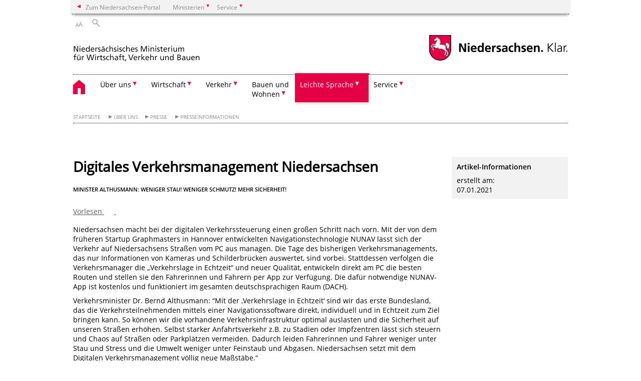

--- FILE ---
content_type: text/html; charset=UTF-8
request_url: https://www.mw.niedersachsen.de/startseite/uber_uns/presse/presseinformationen/digitales-verkehrsmanagement-niedersachsen-196007.html
body_size: 90048
content:
        <!DOCTYPE html>
<html lang="de" prefix="og: http://ogp.me/ns#">
<head>
<meta charset="utf-8">
<meta name="viewport" content="width=device-width, initial-scale=.9">
<meta http-equiv="X-UA-Compatible" content="IE=edge">
<title>Digitales Verkehrsmanagement Niedersachsen | Nds. Ministerium für Wirtschaft, Verkehr und Bauen</title>
<meta name="title" content="Digitales Verkehrsmanagement Niedersachsen | Nds. Ministerium für Wirtschaft, Verkehr und Bauen">
<meta name="robots" content="index,follow">
<meta name="generator" content="Enterprise Content Management by Powerslave: Liveserver">
<meta name="language" content="de">
<meta name="date" content="2021-01-07T14:46:03+01:00">
<meta name="revisit-after" content="1 days">
<link rel="canonical" href="https://www.mw.niedersachsen.de/startseite/uber_uns/presse/presseinformationen/digitales-verkehrsmanagement-niedersachsen-196007.html">
<meta name="keywords" content="Bernd Althusmann,Niedersachsen,Minister,Wirtschaft,Arbeit,Verkehr, Digitalisierung">
<meta name="institution" content="18">
<meta name="navigation" content="5459"><!-- include ccs based on color code -->
<link rel="stylesheet" id="initcol" href="/assets/css/csscol7.css" type="text/css" media="all">
<link rel="stylesheet" href="/assets/fonts/open-sans.css?v=1604497169" type="text/css">
<link rel='stylesheet' href='/assets/js/fancybox/jquery.fancybox.css?v=1471354035' type='text/css'>
<link rel='stylesheet' href='/assets/js/video-js-7.20.1/video-js.min.css?v=1657706794' type='text/css'>
<link rel='stylesheet' id='initds2' href='/assets/css/ds2.css?v=1753091405' type='text/css' media='all'>
<link rel="stylesheet" type="text/css" href="/assets/js/accessible-slick-1.0.1/slick/slick.min.css?v=1753091405">
<link rel='stylesheet' id='fixes2' href='/assets/css/201612.css?v=1486543400' type='text/css' media='all'>
<link rel='stylesheet' id='mobil' href='/assets/css/cssmobil.css?v=1613032835' type='text/css' media='screen and (max-width: 768px)'>
<link rel='stylesheet' id='fixes' href='/assets/css/cssfixes.css?v=1684828951' type='text/css' media='all'>
<link rel='stylesheet' id='faq' href='/assets/css/cssFaq.css?v=1688453644' type='text/css' media='all'>
<link rel="stylesheet" id="readspeaker" type="text/css" href="/assets/css/readSpeaker.css?v=1594108533" media="all">
<style type="text/css">
 img.c2 {border:0}
 span.c1 {text-decoration: underline}
</style>
</head>
<body class="nojs desktop">
<div class="wrapper">
<div class="section headspec">
<div class="headnav spec">
<ul>
<li class="">
<div><a href="https://www.niedersachsen.de" class="back2main" aria-label="zum Niedersachsen-Portal wechseln">Zum Niedersachsen-Portal</a></div>
</li>
<li class="haschildren bcola7">
<div><span>Ministerien</span></div>
<ul class="l1">
<li class="bcolb1"><a href="https://www.mp.niedersachsen.de" target="_blank" aria-label="zur Seite des Ministerpräsidenten wechseln (öffnet im neuen Fenster)">Ministerpräsident</a></li>
<li class="bcolb1"><a href="https://www.stk.niedersachsen.de" target="_blank" aria-label="zur Staatskanzlei wechseln (öffnet im neuen Fenster)">Staatskanzlei</a></li>
<li class="bcolb2"><a href="https://www.mi.niedersachsen.de" target="_blank" aria-label="zur Seite des Ministerium für Inneres und Sport wechseln (öffnet im neuen Fenster)">Ministerium für Inneres, Sport und Digitalisierung</a></li>
<li class="bcolb3"><a href="https://www.mf.niedersachsen.de" target="_blank" aria-label="zur Seite des Finanzministerium wechseln (öffnet im neuen Fenster)">Finanzministerium</a></li>
<li class="bcolb4"><a href="https://www.ms.niedersachsen.de" target="_blank" aria-label="zur Seite des Ministeriums für Soziales, Arbeit, Gesundheit und Gleichstellung wechseln (öffnet im neuen Fenster)">Ministerium für Soziales, Arbeit, Gesundheit und Gleichstellung</a></li>
<li class="bcolb5"><a href="https://www.mwk.niedersachsen.de" target="_blank" aria-label="zur Seite des Ministerium für Wissenschaft und Kultur wechseln (öffnet im neuen Fenster)">Ministerium für Wissenschaft und Kultur</a></li>
<li class="bcolb6"><a href="https://www.mk.niedersachsen.de" target="_blank" aria-label="zur Seite des Kultusministerium wechseln (öffnet im neuen Fenster)">Kultusministerium</a></li>
<li class="bcolb7"><a href="https://www.mw.niedersachsen.de" target="_blank" aria-label="zur Seite des Ministerium für Wirtschaft, Verkehr, Bauen und Digitalisierung wechseln (öffnet im neuen Fenster)">Ministerium für Wirtschaft, Verkehr und Bauen</a></li>
<li class="bcolb8"><a href="https://www.ml.niedersachsen.de" target="_blank" aria-label="zur Seite des Ministerium für Ernährung, Landwirtschaft und Verbraucherschutz wechseln (öffnet im neuen Fenster)">Ministerium für Ernährung, Landwirtschaft und Verbraucherschutz</a></li>
<li class="bcolb9"><a href="https://www.mj.niedersachsen.de" target="_blank" aria-label="zur Seite des Justizministerium wechseln (öffnet im neuen Fenster)">Justizministerium</a></li>
<li class="bcolb10"><a href="https://www.umwelt.niedersachsen.de" target="_blank" aria-label="zur Seite des Ministerium für Umwelt, Energie und Klimaschutz wechseln (öffnet im neuen Fenster)">Ministerium für Umwelt, Energie und Klimaschutz</a></li>
<li class="bcolb0"><a href="https://www.mb.niedersachsen.de" target="_blank" aria-label="zur Seite des Ministerium für Bundes- und Europaangelegenheiten und Regionale Entwicklung wechseln (öffnet im neuen Fenster)">Ministerium für Bundes- und Europaangelegenheiten und Regionale Entwicklung</a></li>
</ul>
</li>
<li class="haschildren bcola7">
<div><span>Service</span></div>
<ul class="l1">
<li><a href="https://www.dienstleisterportal.niedersachsen.de" target="_blank" aria-label="zum Dienstleisterportal Niedersachsen wechseln (öffnet im neuen Fenster)">Dienstleisterportal Niedersachsen</a></li>
<li><a href="https://www.service.niedersachsen.de" aria-label="zum Serviceportal Niedersachsen wechseln (öffnet im neuen Fenster)" target="_blank">Serviceportal Niedersachsen</a></li>
</ul>
</li>
</ul>
</div>
</div>
<div class="section headnav">
<ul>
<li class="haschildren bcola0 lngchng"></li>
<li>
<div><span class="layoutchange1"><span>A</span>A</span></div>
<div class="suchbutton"></div>
</li>
</ul>
<div class="search_form_wrapper">
<form class="input group suche" action="/live/search.php" method="post"><input type="hidden" name="search" value="fulltext"> <input type="text" name="q" aria-label="Suche"> <button type="submit">Suchen</button></form>
</div>
</div>
<div class="section logorow"><a class="logoadd" href="https://www.mw.niedersachsen.de/startseite/" title="Link zur Startseite" aria-label="zurück zur Startseite"><img src="/assets/image/264170" border="0" alt="Logo MW"></a> <a href="//www.niedersachsen.de" title="Link niedersachsen.de" class="home" aria-label="zum Niedersachsen-Portal wechseln"><img src="/assets/img/niedersachsen.png" width="222" height="55" class="ndslogo" alt="Niedersachsen Logo"></a> <span class="klar blink"><img src="/assets/img/klar.png" alt="Niedersachsen klar Logo"></span></div>
<div class="section menuerow group">
<div class="mobinav"><a href="https://www.mw.niedersachsen.de/startseite/" class="home" aria-label="zur Startseite"></a>
<div class="hamburg"></div>
<div class="suchbuttonmobi"></div>
</div>
<div class="ds-menu2">
<ul>
<li class="home"><a href="https://www.mw.niedersachsen.de/startseite/" aria-label="zurück zur Startseite"></a></li>
<li class="haschildren">
<div><span tabindex="0" role="button">Über uns</span></div>
<ul class="l1">
<li class="haschildren">
<div><span tabindex="0" role="button">Das Ministerium</span></div>
<ul class="l2">
<li><a href="https://www.mw.niedersachsen.de/startseite/uber_uns/das_ministerium/" target="_self">Übersicht</a></li>
<li class=""><a href="https://www.mw.niedersachsen.de/startseite/uber_uns/das_ministerium/nachgeordnete_bereiche/" target="_self">Nachgeordnete Bereiche</a></li>
</ul>
</li>
<li class=""><a href="https://www.mw.niedersachsen.de/startseite/uber_uns/organsationsplan/organisationsplan-des-niedersachsischen-ministeriums-fur-wirtschaft-verkehr-und-bauen-233345.html" target="_self">Organsationsplan</a></li>
<li class="haschildren">
<div><span tabindex="0" role="button">Presse</span></div>
<ul class="l2">
<li class=""><a href="https://www.mw.niedersachsen.de/startseite/uber_uns/presse/pressekontakt/pressekontakt-15815.html" target="_self">Pressekontakt</a></li>
<li class=""><a href="https://www.mw.niedersachsen.de/startseite/uber_uns/presse/presseinformationen/" target="_self">Presseinformationen</a></li>
</ul>
</li>
<li class=""><a href="https://www.mw.niedersachsen.de/startseite/uber_uns/karriere/" target="_self">Karriere</a></li>
<li class=""><a href="https://www.mw.niedersachsen.de/startseite/uber_uns/kontakt/" target="_self">Kontakt</a></li>
<li class="haschildren">
<div><span tabindex="0" role="button">Aufsicht und Recht</span></div>
<ul class="l2">
<li><a href="https://www.mw.niedersachsen.de/startseite/uber_uns/aufsicht_und_recht/" target="_self">Übersicht</a></li>
<li class="haschildren">
<div><span tabindex="0" role="button">Öffentliche Aufträge und Preisprüfung</span></div>
<ul class="l2">
<li><a href="https://www.mw.niedersachsen.de/startseite/uber_uns/aufsicht_und_recht/offentliche_auftrage_und_preisprufung/offentliche-auftrage-15933.html" target="_self">Übersicht</a></li>
<li class=""><a href="https://www.mw.niedersachsen.de/startseite/uber_uns/aufsicht_und_recht/offentliche_auftrage_und_preisprufung/aktuelles/aktuelles-110272.html" target="_self">Aktuelles</a></li>
<li class=""><a href="https://www.mw.niedersachsen.de/startseite/uber_uns/aufsicht_und_recht/offentliche_auftrage_und_preisprufung/preis_und_kostenprufung/preis-und-kostenprufung-93004.html" target="_self">Preis- und Kostenprüfung</a></li>
</ul>
</li>
<li class=""><a href="https://www.mw.niedersachsen.de/startseite/uber_uns/aufsicht_und_recht/nachhaltige_beschaffung/nachhaltige-beschaffung-in-niedersachsen-120421.html" target="_self">Nachhaltige Beschaffung</a></li>
<li class="haschildren">
<div><span tabindex="0" role="button">Vergabekammer</span></div>
<ul class="l2">
<li><a href="https://www.mw.niedersachsen.de/startseite/uber_uns/aufsicht_und_recht/vergabekammer/vergabekammer-niedersachsen-144803.html" target="_self">Übersicht</a></li>
<li class=""><a href="https://www.mw.niedersachsen.de/startseite/uber_uns/aufsicht_und_recht/vergabekammer/zulassigkeitsvoraussetzungen/zulassigkeit-eines-nachprufungsantrages-144811.html" target="_self">Zulässigkeitsvoraussetzungen</a></li>
<li class=""><a href="https://www.mw.niedersachsen.de/startseite/uber_uns/aufsicht_und_recht/vergabekammer/formale_voraussetzungen/formale-voraussetzungen-eines-nachpruefungsantrages-93569.html" target="_self">Formale Voraussetzungen</a></li>
</ul>
</li>
<li class=""><a href="https://www.mw.niedersachsen.de/startseite/uber_uns/aufsicht_und_recht/wettbewerbs_und_energiekartellrecht_landeskartellbehorde/landeskartellbehorde-niedersachsen-16020.html" target="_self">Wettbewerbs- und Energiekartellrecht, Landeskartellbehörde</a></li>
<li class=""><a href="https://www.mw.niedersachsen.de/startseite/uber_uns/aufsicht_und_recht/kammeraufsicht/kammern-89225.html" target="_self">Kammeraufsicht</a></li>
<li class=""><a href="https://www.mw.niedersachsen.de/startseite/uber_uns/aufsicht_und_recht/handwerksrecht/handwerksrecht-15949.html" target="_self">Handwerksrecht</a></li>
<li class=""><a href="https://www.mw.niedersachsen.de/startseite/uber_uns/aufsicht_und_recht/schornsteinfeger/schornsteinfegerwesen-15688.html" target="_self">Schornsteinfeger</a></li>
<li class=""><a href="https://www.mw.niedersachsen.de/startseite/uber_uns/aufsicht_und_recht/gewerbeangelegenheiten/gewerbeangelegenheiten-15436.html" target="_self">Gewerbeangelegenheiten</a></li>
<li class="haschildren">
<div><span tabindex="0" role="button">Gaststättenangelegenheiten</span></div>
<ul class="l2">
<li><a href="https://www.mw.niedersachsen.de/startseite/uber_uns/aufsicht_und_recht/gaststattenangelegenheiten/gaststattenangelegenheiten-101003.html" target="_self">Übersicht</a></li>
<li class=""><a href="https://www.mw.niedersachsen.de/startseite/uber_uns/aufsicht_und_recht/gaststattenangelegenheiten/haufige_fragen_faq/haeufige-fragen-faq-zum-ngastg-101224.html" target="_self">Häufige Fragen / FAQ</a></li>
</ul>
</li>
<li class=""><a href="https://www.mw.niedersachsen.de/startseite/uber_uns/aufsicht_und_recht/geldwaschepravention/geldwaschepravention-geldwascheaufsicht-101183.html" target="_self">Geldwäscheprävention</a></li>
<li class=""><a href="https://www.mw.niedersachsen.de/startseite/uber_uns/aufsicht_und_recht/eichwesen/eichwesen-110746.html" target="_self">Eichwesen</a></li>
<li class=""><a href="https://www.mw.niedersachsen.de/startseite/uber_uns/aufsicht_und_recht/sponsoringleistungen/sponsoringleistungen-125387.html" target="_self">Sponsoringleistungen</a></li>
<li class=""><a href="https://www.mw.niedersachsen.de/startseite/uber_uns/aufsicht_und_recht/genossenschaften/genossenschaftswesen-und-aufsicht-uber-genossenschaftliche-prufungsverbande-130309.html" target="_self">Genossenschaften</a></li>
<li class=""><a href="https://www.mw.niedersachsen.de/startseite/uber_uns/aufsicht_und_recht/hafenbehorde/hafenbehoerde-145548.html" target="_self">Hafenbehörde</a></li>
<li class=""><a href="https://www.mw.niedersachsen.de/startseite/uber_uns/aufsicht_und_recht/beihilfenrecht/europaisches-beihilfenrecht-158906.html" target="_self">Beihilfenrecht</a></li>
</ul>
</li>
<li class=""><a href="https://www.mw.niedersachsen.de/startseite/uber_uns/stabsstelle_verwaltungsbehorde_multifonds/" target="_self">Stabsstelle Verwaltungsbehörde Multifonds</a></li>
</ul>
</li>
<li class="haschildren">
<div><span tabindex="0" role="button">Wirtschaft</span></div>
<ul class="l1">
<li class="haschildren">
<div><span tabindex="0" role="button">Wirtschaftspolitik</span></div>
<ul class="l2">
<li><a href="https://www.mw.niedersachsen.de/startseite/wirtschaft/wirtschaftspolitik/wirtschaftspolitik-15765.html" target="_self">Übersicht</a></li>
<li class="haschildren">
<div><span tabindex="0" role="button">Häfen und Schifffahrt</span></div>
<ul class="l2">
<li><a href="https://www.mw.niedersachsen.de/startseite/wirtschaft/wirtschaftspolitik/hafen_und_schifffahrt/haefen-und-schifffahrt-145547.html" target="_self">Übersicht</a></li>
<li class=""><a href="https://www.mw.niedersachsen.de/startseite/wirtschaft/wirtschaftspolitik/hafen_und_schifffahrt/seehafen_inklusive_hafenbehorde/seehafen-in-niedersachsen-145543.html" target="_self">Seehäfen (inklusive Hafenbehörde)</a></li>
<li class=""><a href="https://www.mw.niedersachsen.de/startseite/wirtschaft/wirtschaftspolitik/hafen_und_schifffahrt/der_hafen_niedersachen/der-hafen-niedersachsen-146703.html" target="_self">Der Hafen Niedersachen</a></li>
</ul>
</li>
</ul>
</li>
<li class=""><a href="https://www.mw.niedersachsen.de/startseite/wirtschaft/wirtschaftsstandort_niedersachsen_im_wettbewerb/wirtschaftsstandort-niedersachsen-15378.html" target="_self">Wirtschaftsstandort Niedersachsen im Wettbewerb</a></li>
<li class=""><a href="https://www.mw.niedersachsen.de/startseite/wirtschaft/wirtschafts_und_infrastrukturforderung/wirtschafts-und-infrastrukturforderung-15168.html" target="_self">Wirtschafts- und Infrastrukturförderung</a></li>
<li class="haschildren">
<div><span tabindex="0" role="button">Maritime Wirtschaft</span></div>
<ul class="l2">
<li><a href="https://www.mw.niedersachsen.de/startseite/wirtschaft/maritime_wirtschaft/maritime-wirtschaft-in-niedersachsen-145541.html" target="_self">Übersicht</a></li>
<li class=""><a href="https://www.mw.niedersachsen.de/startseite/wirtschaft/maritime_wirtschaft/seehafen_inklusive_hafenbehorde/seehafen-in-niedersachsen-145543.html" target="_self">Seehäfen (inklusive Hafenbehörde)</a></li>
<li class=""><a href="https://www.mw.niedersachsen.de/startseite/wirtschaft/maritime_wirtschaft/reedereien_und_schifffahrt/reedereien-und-schifffahrt-145544.html" target="_self">Reedereien und Schifffahrt</a></li>
<li class=""><a href="https://www.mw.niedersachsen.de/startseite/wirtschaft/maritime_wirtschaft/werften_und_schiffbau/werften-und-schiffbau-145545.html" target="_self">Werften und Schiffbau</a></li>
<li class=""><a href="https://www.mw.niedersachsen.de/startseite/wirtschaft/maritime_wirtschaft/meerestechnik/meerestechnik-145546.html" target="_self">Meerestechnik</a></li>
</ul>
</li>
<li class="haschildren">
<div><span tabindex="0" role="button">Industrie</span></div>
<ul class="l2">
<li><a href="https://www.mw.niedersachsen.de/startseite/wirtschaft/industrie/industrie-in-niedersachsen-15611.html" target="_self">Übersicht</a></li>
<li class=""><a href="https://www.mw.niedersachsen.de/startseite/wirtschaft/industrie/automobilindustrie/die-bedeutung-der-automobilindustrie-fur-niedersachsen-16005.html" target="_self">Automobilindustrie</a></li>
<li class=""><a href="https://www.mw.niedersachsen.de/startseite/wirtschaft/industrie/chemische_industrie/chemieindustrie-in-niedersachsen-15691.html" target="_self">Chemische Industrie</a></li>
<li class=""><a href="https://www.mw.niedersachsen.de/startseite/wirtschaft/industrie/materialprufwesen/materialprufwesen-in-niedersachsen-15107.html" target="_self">Materialprüfwesen</a></li>
<li class=""><a href="https://www.mw.niedersachsen.de/startseite/wirtschaft/industrie/ernahrungswirtschaft/ernaehrungswirtschaft-in-niedersachsen-15108.html" target="_self">Ernährungswirtschaft</a></li>
<li class=""><a href="https://www.mw.niedersachsen.de/startseite/wirtschaft/industrie/luft_und_raumfahrt/luft-und-raumfahrtindustrie-15610.html" target="_self">Luft- und Raumfahrt</a></li>
<li class=""><a href="https://www.mw.niedersachsen.de/startseite/wirtschaft/industrie/rohstoffe_und_bergbau/rohstoffe-und-bergbau-in-niedersachsen-15105.html" target="_self">Rohstoffe und Bergbau</a></li>
<li class=""><a href="https://www.mw.niedersachsen.de/startseite/wirtschaft/industrie/stahlindustrie/stahlindustrie-in-niedersachsen-146632.html" target="_self">Stahlindustrie</a></li>
</ul>
</li>
<li class="haschildren">
<div><span tabindex="0" role="button">Innovationsland Niedersachsen</span></div>
<ul class="l2">
<li><a href="https://www.mw.niedersachsen.de/startseite/wirtschaft/innovationsland_niedersachsen/innovationsland-niedersachsen-15098.html" target="_self">Übersicht</a></li>
<li class="haschildren">
<div><span tabindex="0" role="button">Landesinitiativen und Cluster</span></div>
<ul class="l2">
<li><a href="https://www.mw.niedersachsen.de/startseite/wirtschaft/innovationsland_niedersachsen/landesinitiativen_und_cluster/landesinitiativen-und-cluster-110446.html" target="_self">Übersicht</a></li>
<li class=""><a href="https://www.mw.niedersachsen.de/startseite/wirtschaft/innovationsland_niedersachsen/landesinitiativen_und_cluster/bioregion_innovationsnetzwerk_life_sciences_niedersachsen/bioregion-innovationsnetzwerk-life-sciences-niedersachsen-122982.html" target="_self">BioRegioN – Innovationsnetzwerk Life Sciences Niedersachsen</a></li>
<li class=""><a href="https://www.mw.niedersachsen.de/startseite/themen/wirtschaft/innovationsland_niedersachsen/landesinitiativen_und_cluster/landesinitiative_ernahrungswirtschaft/landesinitiative-ernaehrungswirtschaft-122985.html" target="_self">Landesinitiative Ernährungswirtschaft</a></li>
<li class=""><a href="https://www.mw.niedersachsen.de/startseite/wirtschaft/innovationsland_niedersachsen/landesinitiativen_und_cluster/maritimes_cluster_norddeutschland/maritime-cluster-norddeutschland--122988.html" target="_self">Maritimes Cluster Norddeutschland</a></li>
<li class=""><a href="https://www.mw.niedersachsen.de/startseite/wirtschaft/innovationsland_niedersachsen/landesinitiativen_und_cluster/niedersachsen_aviation/niedersachsen-aviation-123593.html" target="_self">Niedersachsen Aviation</a></li>
<li class=""><a href="https://www.mw.niedersachsen.de/startseite/wirtschaft/innovationsland_niedersachsen/landesinitiativen_und_cluster/automotive_agentur_niedersachsen/automotive-agentur-niedersachsen-193694.html" target="_self">Automotive Agentur Niedersachsen</a></li>
<li class=""><a href="https://www.mw.niedersachsen.de/startseite/wirtschaft/innovationsland_niedersachsen/landesinitiativen_und_cluster/landesstrategie_biologisierung/landesstrategie-biologisierung-213403.html" target="_self">Landesstrategie Biologisierung</a></li>
</ul>
</li>
<li class=""><a href="https://iz.nds.de/" target="_self">Innovationszentrum und Innovationsnetzwerk</a></li>
<li class=""><a href="https://www.mw.niedersachsen.de/startseite/wirtschaft/innovationsland_niedersachsen/wirtschaftsnahe_forschungsinstitute/wirtschaftsnahe-forschungsinfrastruktur-122992.html" target="_self">Wirtschaftsnahe Forschungsinstitute</a></li>
</ul>
</li>
<li class="haschildren">
<div><span tabindex="0" role="button">Außenwirtschaft</span></div>
<ul class="l2">
<li><a href="https://www.mw.niedersachsen.de/startseite/wirtschaft/aussenwirtschaft/internationalisierung-neue-maerkte-schaffen-wachstum-und-arbeitsplaetze-16039.html" target="_self">Übersicht</a></li>
<li class=""><a href="https://www.nds.de/fuer-niedersaechsische-unternehmen/delegationsreisen/" target="_blank">Unternehmerreisen</a></li>
<li class=""><a href="https://www.nds.de/fuer-niedersaechsische-unternehmen/internationalisierung/internationaler-beratertag/" target="_blank">Internationale Beratertage</a></li>
<li class=""><a href="https://www.nds.de/fuer-niedersaechsische-unternehmen/auslandsvertretungen/" target="_blank">Auslandsvertretungen</a></li>
<li class=""><a href="https://www.nds.de/de/services/messefoerderung" target="_blank">Messeförderung</a></li>
<li class=""><a href="https://www.nds.de/fuer-niedersaechsische-unternehmen/internationalisierung/aussenwirtschaftstag/-preis/" target="_blank">Außenwirtschaftspreis</a></li>
</ul>
</li>
<li class="haschildren">
<div><span tabindex="0" role="button">Mittelstand</span></div>
<ul class="l2">
<li><a href="https://www.mw.niedersachsen.de/startseite/wirtschaft/mittelstand/der-mittelstand-unser-wachstumsmotor-nr-1-15244.html" target="_self">Übersicht</a></li>
<li class=""><a href="https://www.mw.niedersachsen.de/startseite/wirtschaft/mittelstand/mittelstandsbericht/mittelstandsbericht-153936.html" target="_self">Mittelstandsbericht</a></li>
<li class=""><a href="https://www.mw.niedersachsen.de/startseite/wirtschaft/mittelstand/mittelstandsbeauftragte/mittelstandsbeauftragte-196510.html" target="_self">Mittelstandsbeauftragte</a></li>
</ul>
</li>
<li class="haschildren">
<div><span tabindex="0" role="button">Startups</span></div>
<ul class="l2">
<li><a href="https://www.mw.niedersachsen.de/startseite/wirtschaft/start_ups/startups-in-niedersachsen-232928.html" target="_self">Übersicht</a></li>
<li class=""><a href="https://www.mw.niedersachsen.de/startseite/wirtschaft/start_ups/landesinitiative_startup_niedersachsen/startup-initiative-des-landes-niedersachsen-232933.html" target="_self">Landesinitiative Niedersachsen.next Startup</a></li>
<li class=""><a href="https://www.mw.niedersachsen.de/startseite/wirtschaft/start_ups/grundungsstipendium/grundungsstipendium-232931.html" target="_self">Gründungsstipendium</a></li>
<li class=""><a href="https://www.mw.niedersachsen.de/startseite/wirtschaft/start_ups/start_up_zentren_in_niedersachsen/startup-zentren-in-niedersachsen-232934.html" target="_self">Startup-Zentren</a></li>
<li class=""><a href="https://www.mw.niedersachsen.de/startseite/wirtschaft/start_ups/hightech_inkubatoren/niedersachsens-hightech-inkubatoren-232935.html" target="_self">Hightech-Inkubatoren</a></li>
<li class=""><a href="https://www.mw.niedersachsen.de/startseite/wirtschaft/start_ups/nseed/nseed-232938.html" target="_self">NSeed</a></li>
<li class=""><a href="https://www.mw.niedersachsen.de/startseite/wirtschaft/start_ups/wachstumsfonds/wachstumsfonds-232940.html" target="_self">Wachstumsfonds</a></li>
</ul>
</li>
<li class=""><a href="https://www.mw.niedersachsen.de/startseite/wirtschaft/handel/handel-122120.html" target="_self">Handel</a></li>
<li class="haschildren">
<div><span tabindex="0" role="button">Handwerk</span></div>
<ul class="l2">
<li><a href="https://www.mw.niedersachsen.de/startseite/wirtschaft/handwerk/handwerkspolitik-15680.html" target="_self">Übersicht</a></li>
<li class=""><a href="https://www.mw.niedersachsen.de/startseite/wirtschaft/handwerk/handwerksrecht/handwerksrecht-15949.html" target="_self">Handwerksrecht</a></li>
<li class=""><a href="https://www.mw.niedersachsen.de/startseite/wirtschaft/handwerk/handwerksforderung/handwerksforderung-15013.html" target="_self">Handwerksförderung</a></li>
<li class=""><a href="https://www.mw.niedersachsen.de/startseite/wirtschaft/handwerk/schornsteinfeger/schornsteinfegerwesen-15688.html" target="_self">Schornsteinfeger</a></li>
<li class=""><a href="https://www.mw.niedersachsen.de/startseite/wirtschaft/handwerk/staatspreis_fur_das_gestaltende_handwerk/niedersachsischer-staatspreis-fur-das-gestaltende-handwerk-100187.html" target="_self">Staatspreis für das gestaltende Handwerk</a></li>
<li class=""><a href="https://www.mw.niedersachsen.de/startseite/wirtschaft/handwerk/wirtschaftspreis_fur_mittelstand_und_handwerk/" target="_self">Wirtschaftspreis für Mittelstand und Handwerk</a></li>
</ul>
</li>
<li class=""><a href="https://www.mw.niedersachsen.de/startseite/wirtschaft/bekampfung_der_schwarzarbeit/bekampfung-der-schwarzarbeit-und-illegalen-beschaftigung-15991.html" target="_self">Bekämpfung der Schwarzarbeit</a></li>
<li class="haschildren">
<div><span tabindex="0" role="button">Tourismus</span></div>
<ul class="l2">
<li><a href="https://www.mw.niedersachsen.de/startseite/wirtschaft/tourismus/tourismus-146539.html" target="_self">Übersicht</a></li>
<li class="haschildren">
<div><span tabindex="0" role="button">Aktivtourismus</span></div>
<ul class="l2">
<li><a href="https://www.mw.niedersachsen.de/startseite/wirtschaft/tourismus/aktivtourismus/aktivtourismus-15017.html" target="_self">Übersicht</a></li>
<li class=""><a href="https://www.mw.niedersachsen.de/startseite/wirtschaft/tourismus/aktivtourismus/radverkehrsanalyse/radverkehrsanalyse-niedersachsen--172378.html" target="_self">Radverkehrsanalyse</a></li>
</ul>
</li>
<li class="haschildren">
<div><span tabindex="0" role="button">Gesundheitstourismus</span></div>
<ul class="l2">
<li><a href="https://www.mw.niedersachsen.de/startseite/wirtschaft/tourismus/gesundheitstourismus/gesundheitstourismus-15752.html" target="_self">Übersicht</a></li>
<li class=""><a href="https://www.mw.niedersachsen.de/startseite/wirtschaft/tourismus/gesundheitstourismus/kur_und_erholungsorte_in_niedersachsen/kur-und-erholungsorte-in-niedersachsen-15308.html" target="_self">Kur- und Erholungsorte in Niedersachsen</a></li>
</ul>
</li>
<li class=""><a href="https://www.mw.niedersachsen.de/startseite/wirtschaft/tourismus/reiseland_niedersachsen/reiseland-niedersachsen-15849.html" target="_self">Reiseland Niedersachsen</a></li>
<li class=""><a href="https://www.mw.niedersachsen.de/startseite/wirtschaft/tourismus/kulturtourismus/kulturtourismus-15122.html" target="_self">Kulturtourismus</a></li>
<li class=""><a href="https://www.mw.niedersachsen.de/startseite/wirtschaft/tourismus/strategie/strategie-89221.html" target="_self">Strategie</a></li>
<li class=""><a href="https://www.mw.niedersachsen.de/startseite/wirtschaft/tourismus/forderung/tourismusforderung-15876.html" target="_self">Förderung</a></li>
<li class=""><a href="https://www.mw.niedersachsen.de/startseite/wirtschaft/tourismus/nachhaltigkeit_im_tourismus/nachhaltigkeit-im-tourismus-242842.html" target="_self">Nachhaltigkeit im Tourismus</a></li>
<li class=""><a href="https://www.mw.niedersachsen.de/startseite/wirtschaft/tourismus/digitalisierung_im_tourismus/digitalisierung-im-tourismus-243183.html" target="_self">Digitalisierung im Tourismus</a></li>
</ul>
</li>
<li class=""><a href="https://www.mw.niedersachsen.de/startseite/wirtschaft/telekommunikationsrecht_und_infrastruktur/telekommunikationsrecht-und-infrastruktur-15914.html" target="_self">Telekommunikationsrecht und -infrastruktur</a></li>
</ul>
</li>
<li class="haschildren">
<div><span tabindex="0" role="button">Verkehr</span></div>
<ul class="l1">
<li class="haschildren">
<div><span tabindex="0" role="button">Verkehrspolitik</span></div>
<ul class="l2">
<li><a href="https://www.mw.niedersachsen.de/startseite/verkehr/verkehrspolitik/verkehrspolitik-15580.html" target="_self">Übersicht</a></li>
<li class="haschildren">
<div><span tabindex="0" role="button">Bundesverkehrswegeplan</span></div>
<ul class="l2">
<li><a href="https://www.mw.niedersachsen.de/startseite/verkehr/verkehrspolitik/bundesverkehrswegeplan/" target="_self">Übersicht</a></li>
<li class=""><a href="https://www.mw.niedersachsen.de/startseite/verkehr/verkehrspolitik/bundesverkehrswegeplan/bereich_schiene/neuaufstellung-des-bundesverkehrswegeplanes-115360.html" target="_self">Bereich Schiene</a></li>
<li class=""><a href="https://www.mw.niedersachsen.de/startseite/verkehr/verkehrspolitik/bundesverkehrswegeplan/bereich_wasserstrasse/neuaufstellung-des-bundesverkehrswegeplanes-115364.html" target="_self">Bereich Wasserstraße</a></li>
<li class=""><a href="https://www.mw.niedersachsen.de/startseite/verkehr/verkehrspolitik/bundesverkehrswegeplan/bereich_strasse/neuaufstellung-des-bundesverkehrswegeplanes-115846.html" target="_self">Bereich Straße</a></li>
</ul>
</li>
</ul>
</li>
<li class="haschildren">
<div><span tabindex="0" role="button">Luftverkehr</span></div>
<ul class="l2">
<li><a href="https://www.mw.niedersachsen.de/startseite/verkehr/luftverkehr/luftverkehr-15879.html" target="_self">Übersicht</a></li>
<li class="haschildren">
<div><span tabindex="0" role="button">Luftfahrtbehörde</span></div>
<ul class="l2">
<li><a href="https://www.mw.niedersachsen.de/startseite/verkehr/luftverkehr/luftfahrtbehorde/luftfahrtbehorde-15874.html" target="_self">Übersicht</a></li>
<li class=""><a href="https://www.mw.niedersachsen.de/startseite/verkehr/luftverkehr/luftfahrtbehorde/flughafen_hannover_langenhagen/der-flughafen-hannover-langenhagen-15981.html" target="_self">Flughafen Hannover-Langenhagen</a></li>
<li class=""><a href="https://www.mw.niedersachsen.de/startseite/verkehr/luftverkehr/luftfahrtbehorde/flughafen_braunschweig_wolfsburg/flughafen-braunschweig-wolfsburg-15779.html" target="_self">Flughafen Braunschweig-Wolfsburg</a></li>
</ul>
</li>
<li class="haschildren">
<div><span tabindex="0" role="button">Fluglärm</span></div>
<ul class="l2">
<li><a href="https://www.mw.niedersachsen.de/startseite/verkehr/luftverkehr/fluglarm/fluglaerm-15076.html" target="_self">Übersicht</a></li>
<li class=""><a href="https://www.mw.niedersachsen.de/startseite/verkehr/luftverkehr/fluglarm/betriebsgenehmigung_nachtflugbeschrankungen/betriebsgenehmigung-nachtflugbeschraenkungen-15994.html" target="_self">Betriebsgenehmigung / Nachtflugbeschränkungen</a></li>
<li class=""><a href="https://www.mw.niedersachsen.de/startseite/verkehr/luftverkehr/fluglarm/larmschutzbereich/laermschutzbereich-15078.html" target="_self">Lärmschutzbereich</a></li>
<li class=""><a href="https://www.mw.niedersachsen.de/startseite/verkehr/luftverkehr/fluglarm/siedlungsbeschrankungsbereich/-15234.html" target="_self">Siedlungsbeschränkungsbereich</a></li>
<li class=""><a href="https://www.mw.niedersachsen.de/startseite/verkehr/luftverkehr/fluglarm/umgebungslarmrichtlinie/umgebungslaermrichtlinie-15077.html" target="_self">Umgebungslärmrichtlinie</a></li>
<li class="haschildren">
<div><span tabindex="0" role="button">Fluglärmschutzkommissionen</span></div>
<ul class="l2">
<li><a href="https://www.mw.niedersachsen.de/startseite/verkehr/luftverkehr/fluglarm/fluglarmschutzkommissionen/fluglaermschutzkommissionen-15878.html" target="_self">Übersicht</a></li>
<li class=""><a href="https://www.mw.niedersachsen.de/startseite/verkehr/luftverkehr/fluglarm/fluglarmschutzkommissionen/fluglarmschutzkommission_hannover_langenhagen/fluglarmschutzkommission-hannover-langenhagen-133576.html" target="_self">Fluglärmschutzkommission Hannover-Langenhagen</a></li>
<li class=""><a href="https://www.mw.niedersachsen.de/startseite/verkehr/luftverkehr/fluglarm/fluglarmschutzkommissionen/fluglarmschutzkommission_braunschweig_wolfsburg/fluglarmschutzkommission-braunschweig-wolfsburg-133577.html" target="_self">Fluglärmschutzkommission Braunschweig-Wolfsburg</a></li>
</ul>
</li>
<li class="haschildren">
<div><span tabindex="0" role="button">Fluglärmschutzbeauftragte</span></div>
<ul class="l2">
<li><a href="https://www.mw.niedersachsen.de/startseite/verkehr/luftverkehr/fluglarm/fluglarmschutzbeauftragte/fluglaermschutzbeauftragte-15402.html" target="_self">Übersicht</a></li>
<li class=""><a href="https://www.mw.niedersachsen.de/startseite/verkehr/luftverkehr/fluglarm/fluglarmschutzbeauftragte/fluglarmschutzbeauftragter_fur_den_flughafen_hannover_langenhagen/fluglarmschutzbeauftragter-fur-den-flughafen-hannover-langenhagen-113947.html" target="_self">Fluglärmschutzbeauftragter für den Flughafen Hannover-Langenhagen</a></li>
<li class=""><a href="https://www.mw.niedersachsen.de/startseite/verkehr/luftverkehr/fluglarm/fluglarmschutzbeauftragte/fluglarmschutzbeauftragter_fur_den_flughafen_braunschweig_wolfsburg/fluglaermschutzbeauftragter-fuer-den-flughafen-braunschweig-wolfsburg-114029.html" target="_self">Fluglärmschutzbeauftragter für den Flughafen Braunschweig-Wolfsburg</a></li>
</ul>
</li>
<li class=""><a href="https://www.mw.niedersachsen.de/startseite/verkehr/luftverkehr/fluglarm/larmschutz_und_larmmessung_flughafen_hannover_langenhagen/laermschutz-und-laermmessung-am-flughafen-hannover-langenhagen-15088.html" target="_self">Lärmschutz und Lärmmessung Flughafen Hannover-Langenhagen</a></li>
<li class=""><a href="https://www.mw.niedersachsen.de/startseite/verkehr/luftverkehr/fluglarm/flugsicherungsorganisationen/flugsicherungsorganisationen-15079.html" target="_self">Flugsicherungsorganisationen</a></li>
<li class=""><a href="https://www.mw.niedersachsen.de/startseite/verkehr/luftverkehr/fluglarm/gutachten_zum_nachtflugverkehr_am_flughafen_hannover_langenhagen/erweitertes-gutachten-uber-den-nachtflugverkehr-am-flughafen-hannover-langenhagen-242722.html" target="_self">Gutachten zum Nachtflugverkehr am Flughafen Hannover-Langenhagen</a></li>
</ul>
</li>
<li class=""><a href="https://www.mw.niedersachsen.de/startseite/verkehr/luftverkehr/luftsicherheitsbehorde/luftsicherheit-15614.html" target="_self">Luftsicherheitsbehörde</a></li>
</ul>
</li>
<li class="haschildren">
<div><span tabindex="0" role="button">Schiene und Öffentlicher Personennahverkehr</span></div>
<ul class="l2">
<li><a href="https://www.mw.niedersachsen.de/startseite/verkehr/schiene_und_offentlicher_personennahverkehr/schiene-und-offentlicher-personennahverkehr-15776.html" target="_self">Übersicht</a></li>
<li class="haschildren">
<div><span tabindex="0" role="button">Reaktivierung von Bahnstrecken und -stationen</span></div>
<ul class="l2">
<li><a href="https://www.mw.niedersachsen.de/startseite/verkehr/schiene_und_offentlicher_personennahverkehr/reaktivierung_von_bahnstrecken_und_stationen/reaktivierung-von-bahnstrecken-122164.html" target="_self">Übersicht</a></li>
<li class=""><a href="https://www.mw.niedersachsen.de/startseite/verkehr/schiene_und_offentlicher_personennahverkehr/reaktivierung_von_bahnstrecken_und_stationen/reaktivierung_von_bahnstrecken/reaktivierung-von-bahnstrecken-221354.html" target="_self">Reaktivierung von Bahnstrecken</a></li>
<li class=""><a href="https://www.mw.niedersachsen.de/startseite/verkehr/schiene_und_offentlicher_personennahverkehr/reaktivierung_von_bahnstrecken_und_stationen/reaktivierung_von_bahnstationen/reaktivierung-von-bahnstationen-221356.html" target="_self">Reaktivierung von Bahnstationen</a></li>
</ul>
</li>
<li class=""><a href="https://www.mw.niedersachsen.de/startseite/verkehr/schiene_und_offentlicher_personennahverkehr/offentlicher_personennahverkehr_opnv/oeffentlicher-personennahverkehr-oepnv-15777.html" target="_self">Öffentlicher Personennahverkehr (ÖPNV)</a></li>
<li class=""><a href="https://www.mw.niedersachsen.de/startseite/verkehr/schiene_und_offentlicher_personennahverkehr/forderung_landesbedeutsamer_buslinien/einfuehrung-eines-landesbusliniennetzes-140717.html" target="_self">Förderung landesbedeutsamer Buslinien</a></li>
<li class="haschildren">
<div><span tabindex="0" role="button">Schieneninfrastrukturprojekt Hannover-Hamburg-Bremen</span></div>
<ul class="l2">
<li><a href="https://www.mw.niedersachsen.de/startseite/verkehr/schiene_und_offentlicher_personennahverkehr/schieneninfrastrukturprojekt_hannover_hamburg_bremen/schieneninfrastrukturprojekt-hannover-hamburg-bremen-138985.html" target="_self">Übersicht</a></li>
<li class=""><a href="https://www.mw.niedersachsen.de/startseite/verkehr/schiene_und_offentlicher_personennahverkehr/schieneninfrastrukturprojekt_hannover_hamburg_bremen/brief_an_den_bund_vorschlage_des_landes_niedersachsen_zum_weiteren_vorgehen_beim_schienenprojekt_optimiertes_alpha_e_mit_bremen/vorschlage-des-landes-niedersachsen-zum-weiteren-vorgehen-beim-schienenprojekt-optimiertes-alpha-e-mit-bremen-225685.html" target="_self">Brief an den Bund: Vorschläge des Landes Niedersachsen zum weiteren Vorgehen<br>
beim Schienenprojekt „Optimiertes Alpha-E mit Bremen“</a></li>
</ul>
</li>
<li class=""><a href="https://www.mw.niedersachsen.de/startseite/themen/verkehr/schiene_und_offentlicher_personennahverkehr/opnv_jahresforderprogramm_2022/opnv-jahresforderprogramm-2022-172925.html" target="_self">ÖPNV-Jahresförderprogramm 2022</a></li>
<li class=""><a href="https://www.mw.niedersachsen.de/startseite/verkehr/schiene_und_offentlicher_personennahverkehr/schuler_und_azubiticket/das-regionale-schuler-und-azubiticket-207397.html" target="_self">Schüler- und Azubiticket</a></li>
</ul>
</li>
<li class="haschildren">
<div><span tabindex="0" role="button">Straßenverkehrsrecht und -sicherheit</span></div>
<ul class="l2">
<li><a href="https://www.mw.niedersachsen.de/startseite/verkehr/strassenverkehrsrecht_und_sicherheit/straenverkehrsrecht-und-verkehrssicherheit-15296.html" target="_self">Übersicht</a></li>
<li class=""><a href="https://www.mw.niedersachsen.de/startseite/verkehr/strassenverkehrsrecht_und_sicherheit/zulassungrecht/zulassungsrecht-15069.html" target="_self">Zulassungrecht</a></li>
<li class=""><a href="https://www.mw.niedersachsen.de/startseite/verkehr/strassenverkehrsrecht_und_sicherheit/fahrerlaubnisrecht/fahrerlaubnisrecht-15068.html" target="_self">Fahrerlaubnisrecht</a></li>
<li class=""><a href="https://www.mw.niedersachsen.de/startseite/verkehr/strassenverkehrsrecht_und_sicherheit/fahrlehrerrecht/fahrlehrerrecht-15070.html" target="_self">Fahrlehrerrecht</a></li>
<li class=""><a href="https://www.mw.niedersachsen.de/startseite/verkehr/strassenverkehrsrecht_und_sicherheit/schulwegsicherung/schulwegsicherung-kleine-fuee-auf-dem-schulweg-15605.html" target="_self">Schulwegsicherung</a></li>
<li class=""><a href="https://www.mw.niedersachsen.de/startseite/verkehr/strassenverkehrsrecht_und_sicherheit/sonn_und_feiertagsfahrverbot/sonn--und-feiertagsfahrverbot-128651.html" target="_self">Sonn- und Feiertagsfahrverbot</a></li>
</ul>
</li>
<li class=""><a href="https://www.mw.niedersachsen.de/startseite/verkehr/strassenbau/straenbau-15594.html" target="_self">Straßenbau</a></li>
<li class=""><a href="https://www.mw.niedersachsen.de/startseite/verkehr/guterkraftverkehr/gueterkraftverkehr-16093.html" target="_self">Güterkraftverkehr</a></li>
<li class=""><a href="https://www.mw.niedersachsen.de/startseite/verkehr/berufskraftfahrer/berufskraftfahrerqualifikation-127084.html" target="_self">Berufskraftfahrer</a></li>
<li class="haschildren">
<div><span tabindex="0" role="button">Logistik</span></div>
<ul class="l2">
<li><a href="https://www.mw.niedersachsen.de/startseite/verkehr/logistik/logistik-15398.html" target="_self">Übersicht</a></li>
<li class=""><a href="https://www.mw.niedersachsen.de/startseite/verkehr/logistik/guterverkehrszentren/gueterverkehrszentren-und-kombinierter-verkehr-15435.html" target="_self">Güterverkehrszentren</a></li>
<li class=""><a href="https://www.mw.niedersachsen.de/startseite/verkehr/logistik/binnenwasserstrassen/binnenwasserstraen-147501.html" target="_self">Binnenwasserstraßen</a></li>
<li class=""><a href="https://www.mw.niedersachsen.de/startseite/verkehr/logistik/binnenhafen/binnenhaefen-147503.html" target="_self">Binnenhäfen</a></li>
</ul>
</li>
<li class=""><a href="https://www.mw.niedersachsen.de/startseite/verkehr/telematik/telematik-15073.html" target="_self">Telematik</a></li>
<li class="haschildren">
<div><span tabindex="0" role="button">Radverkehr</span></div>
<ul class="l2">
<li><a href="https://www.mw.niedersachsen.de/startseite/verkehr/radverkehr/radverkehr-in-niedersachsen-15422.html" target="_self">Übersicht</a></li>
<li class=""><a href="https://www.mw.niedersachsen.de/startseite/verkehr/radverkehr/fahrradfreundliche_kommune_niedersachsen/fahrradfreundliche-kommune-niedersachsen-98580.html" target="_self">Fahrradfreundliche Kommune Niedersachsen</a></li>
<li class=""><a href="https://www.mw.niedersachsen.de/startseite/verkehr/radverkehr/dienstradleasing_fur_beschaftigte_im_landesdienst_niedersachsen/fahrradleasing-fur-beschaftigte-im-landesdienst-niedersachsen-228518.html" target="_self">Dienstradleasing für Beschäftigte im Landesdienst Niedersachsen</a></li>
<li class=""><a href="https://www.mw.niedersachsen.de/startseite/verkehr/radverkehr/radverkehrskonzepte_fur_kleine_kommunen/radverkehrskonzepte-fur-kleine-kommunen-241299.html" target="_self">Radverkehrskonzepte für kleine Kommunen</a></li>
</ul>
</li>
<li class=""><a href="https://www.mw.niedersachsen.de/startseite/verkehr/mobilitat_innovation/elektromobilitat-194678.html" target="_self">Mobilität & Innovation</a></li>
</ul>
</li>
<li class="haschildren">
<div><span tabindex="0" role="button">Bauen und<br>
Wohnen</span></div>
<ul class="l1">
<li class=""><a href="https://www.mw.niedersachsen.de/startseite/bauen_wohnen/wohnraum_niedersachsen_landeswohnungsgesellschaft/wohnraum-niedersachsen-landeswohnungsgesellschaft-227933.html" target="_self">WohnRaum Niedersachsen | Landeswohnungsgesellschaft</a></li>
<li class="haschildren">
<div><span tabindex="0" role="button">Wohnraumförderung</span></div>
<ul class="l2">
<li><a href="https://www.mw.niedersachsen.de/startseite/bauen_wohnen/wohnraumforderung/wohnraumforderung-in-niedersachsen-217024.html" target="_self">Wohnraumförderung</a></li>
<li class=""><a href="https://www.mw.niedersachsen.de/startseite/bauen_wohnen/wohnraumforderung/allgemeine_mietwohnraumforderung/allgemeine-mietwohnraumforderung-217019.html" target="_self">Allgemeine Mietwohnraumförderung</a></li>
<li class=""><a href="https://www.mw.niedersachsen.de/startseite/bauen_wohnen/wohnraumforderung/modernisierung_von_mietwohnraum/modernisierung-von-mietwohnraum-217020.html" target="_self">Modernisierung von Mietwohnraum</a></li>
<li class=""><a href="https://www.mw.niedersachsen.de/startseite/bauen_wohnen/wohnraumforderung/mietraumforderung_auf_den_ostfriesischen_inseln/mietwohnraumforderung-auf-den-ostfriesischen-inseln-217027.html" target="_self">Mietraumförderung auf den<br>
Ostfriesischen Inseln</a></li>
<li class=""><a href="https://www.mw.niedersachsen.de/startseite/bauen_wohnen/wohnraumforderung/forderung_von_wohnheimplatzen_fur_studierende_und_auszubildende/forderung-von-wohnheimplatzen-fur-studierende-und-auszubildende-217029.html" target="_self">Förderung von Wohnheimplätzen für<br>
Studierende und Auszubildende</a></li>
<li class=""><a href="https://www.mw.niedersachsen.de/startseite/bauen_wohnen/wohnraumforderung/erwerb_von_belegungs_und_mietbindungen/erwerb-von-belegungs-und-mietbindungen-217030.html" target="_self">Erwerb von Belegungs- und Mietbindungen</a></li>
<li class=""><a href="https://www.mw.niedersachsen.de/startseite/bauen_wohnen/wohnraumforderung/eigentumsforderung/eigentumsforderung-217032.html" target="_self">Eigentumsförderung</a></li>
<li class=""><a href="https://www.mw.niedersachsen.de/startseite/bauen_wohnen/wohnraumforderung/mietwohnraumforderung_in_besonderen_fordergebieten/mietwohnraumforderung-in-besonderen-fordergebieten-217033.html" target="_self">Mietwohnraumförderung in besonderen<br>
Fördergebieten</a></li>
</ul>
</li>
<li class="haschildren">
<div><span tabindex="0" role="button">Soziales Wohnungswesen</span></div>
<ul class="l2">
<li><a href="https://www.mw.niedersachsen.de/startseite/bauen_wohnen/soziales_wohnungswesen/soziales-wohnungswesen-in-niedersachsen-217022.html" target="_self">Soziales Wohnungswesen</a></li>
<li class=""><a href="https://www.mw.niedersachsen.de/startseite/bauen_wohnen/soziales_wohnungswesen/wohnberechtigung/wohnberechtigung-in-sozialwohnungen-216996.html" target="_self">Wohnberechtigung</a></li>
<li class=""><a href="https://www.mw.niedersachsen.de/startseite/bauen_wohnen/soziales_wohnungswesen/uberlassung_von_sozialwohnungen/verordnung-uber-die-uberlassung-von-sozialwohnungen-216997.html" target="_self">Überlassung von Sozialwohnungen</a></li>
<li class=""><a href="https://www.mw.niedersachsen.de/startseite/bauen_wohnen/soziales_wohnungswesen/wohnungswirtschaftliche_und_wohnungsrechtliche_verordnungen/wohnungswirtschaftliche-und-wohnungsrechtliche-verordnungen-des-landes-216999.html" target="_self">Wohnungswirtschaftliche und<br>
wohnungsrechtliche Verordnungen</a></li>
<li class=""><a href="https://www.mw.niedersachsen.de/startseite/bauen_wohnen/soziales_wohnungswesen/niedersachsische_mieterschutzverordnung/niedersachsische-mieterschutzverordnung-217000.html" target="_self">Niedersächsische Mieterschutzverordnung</a></li>
<li class=""><a href="https://www.mw.niedersachsen.de/startseite/bauen_wohnen/soziales_wohnungswesen/niedersachsische_verordnung_zur_bestimmung_von_gebieten_mit_einem_angespannten_wohnungsmarkt_im_sinne_des_baugesetzbuchs/niedersachsische-verordnung-zur-bestimmung-von-gebieten-mit-einem-angespannten-wohnungsmarkt-im-sinne-des-baugesetzbuchs-217002.html" target="_self">Niedersächsische Verordnung zur<br>
Bestimmung von Gebieten mit einem<br>
angespannten Wohnungsmarkt im Sinne<br>
des Baugesetzbuchs</a></li>
<li class=""><a href="https://www.mw.niedersachsen.de/startseite/bauen_wohnen/soziales_wohnungswesen/heizkostenverordnung/verordnung-uber-die-verbrauchsabhangige-abrechnung-der-heiz-und-warmwasserkosten-heizkostenverordnung-217003.html" target="_self">Heizkostenverordnung</a></li>
<li class=""><a href="https://www.mw.niedersachsen.de/startseite/bauen_wohnen/soziales_wohnungswesen/niedersachsisches_gesetz_uber_das_verbot_der_zweckentfremdung_von_wohnraum/niedersachsisches-gesetz-uber-das-verbot-der-zweckentfremdung-von-wohnraum-217005.html" target="_self">Niedersächsisches Gesetz über das Verbot<br>
der Zweckentfremdung von Wohnraum</a></li>
<li class=""><a href="https://www.mw.niedersachsen.de/startseite/bauen_wohnen/soziales_wohnungswesen/niedersachsisches_wohnraumschutzgesetz/niedersachsisches-wohnraumschutzgesetz-217010.html" target="_self">Niedersächsisches Wohnraumschutzgesetz</a></li>
</ul>
</li>
<li class=""><a href="https://www.buendnis-fuer-bezahlbares-wohnen.niedersachsen.de/startseite/" target="_blank">Bündnis für bezahlbares Wohnen</a></li>
<li class="haschildren">
<div><span tabindex="0" role="button">Öffentliches Baurecht</span></div>
<ul class="l2">
<li><a href="https://www.mw.niedersachsen.de/startseite/bauen_wohnen/offentliches_baurecht/offentliches-baurecht-217336.html" target="_self">Öffentliches Baurecht</a></li>
<li class=""><a href="https://www.mw.niedersachsen.de/startseite/bauen_wohnen/offentliches_baurecht/aufbau_des_offentlichen_baurechts/aufbau-des-offentlichen-baurechtes-in-niedersachsen-217337.html" target="_self">Aufbau des öffentlichen Baurechts</a></li>
<li class=""><a href="https://www.mw.niedersachsen.de/startseite/bauen_wohnen/offentliches_baurecht/bauplanungsrechtliche_zulassigkeit_von_vorhaben/bauplanungsrechtliche-zulassigkeit-von-vorhaben-217338.html" target="_self">Bauplanungsrechtliche Zulässigkeit von<br>
Vorhaben</a></li>
</ul>
</li>
<li class="haschildren">
<div><span tabindex="0" role="button">Bauordnungsrecht, Bautechnik und Gebäudeenergierecht</span></div>
<ul class="l2">
<li><a href="https://www.mw.niedersachsen.de/startseite/bauen_wohnen/bauordnungsrecht_bautechnik_und_gebaudeenergierecht/bauordnungsrecht-bautechnik-und-gebaudeenergierecht-217306.html" target="_self">Bauordnungsrecht, Bautechnik und Gebäudeenergierecht</a></li>
<li class=""><a href="https://www.mw.niedersachsen.de/startseite/bauen_wohnen/bauordnungsrecht_bautechnik_und_gebaudeenergierecht/haufig_gestellte_fragen/haufig-gestellte-fragen-217309.html" target="_self">Häufig gestellte Fragen</a></li>
<li class=""><a href="https://www.mw.niedersachsen.de/startseite/bauen_wohnen/bauordnungsrecht_bautechnik_und_gebaudeenergierecht/nbauo/niedersachsische-bauordnung-nbauo-217310.html" target="_self">NBauO</a></li>
<li class=""><a href="https://www.mw.niedersachsen.de/startseite/bauen_wohnen/bauordnungsrecht_bautechnik_und_gebaudeenergierecht/bauaufsicht/bauaufsichtsbehorden-in-niedersachsen-217313.html" target="_self">Bauaufsicht</a></li>
<li class="haschildren">
<div><span tabindex="0" role="button">Bautechnik</span></div>
<ul class="l2">
<li><a href="https://www.mw.niedersachsen.de/startseite/bauen_wohnen/bauordnungsrecht_bautechnik_und_gebaudeenergierecht/bautechnik/bautechnik-217316.html" target="_self">Bautechnik</a></li>
<li class=""><a href="https://www.mw.niedersachsen.de/startseite/bauen_wohnen/bauordnungsrecht_bautechnik_und_gebaudeenergierecht/bautechnik/technische_baubestimmungen/technische-baubestimmungen-217328.html" target="_self">Technische Baubestimmungen</a></li>
</ul>
</li>
<li class=""><a href="https://www.mw.niedersachsen.de/startseite/bauen_wohnen/bauordnungsrecht_bautechnik_und_gebaudeenergierecht/sachverstandigenwesen/sachverstandigenwesen-217330.html" target="_self">Sachverständigenwesen</a></li>
<li class=""><a href="https://www.mw.niedersachsen.de/startseite/bauen_wohnen/bauordnungsrecht_bautechnik_und_gebaudeenergierecht/energieeffizienz_von_gebauden/rechtsgrundlagen-der-energieeffizienz-von-gebauden-217331.html" target="_self">Energieeffizienz von Gebäuden</a></li>
<li class=""><a href="https://www.mw.niedersachsen.de/startseite/bauen_wohnen/bauordnungsrecht_bautechnik_und_gebaudeenergierecht/marktuberwachung/marktuberwachung-harmonisierter-bauprodukte-217333.html" target="_self">Marktüberwachung</a></li>
<li class=""><a href="https://www.mw.niedersachsen.de/startseite/bauen_wohnen/bauordnungsrecht_bautechnik_und_gebaudeenergierecht/datenschutz/datenschutz-217334.html" target="_self">Datenschutz</a></li>
<li class=""><a href="https://www.mw.niedersachsen.de/startseite/bauen_wohnen/bauordnungsrecht_bautechnik_und_gebaudeenergierecht/institut_fur_bauforschung_e_v_ifb/institut-fur-bauforschung-229197.html" target="_self">Institut für Bauforschung e. V. (IFB)</a></li>
</ul>
</li>
<li class="haschildren">
<div><span tabindex="0" role="button">Städtebau, Bauleitplanung, Baukultur</span></div>
<ul class="l2">
<li><a href="https://www.mw.niedersachsen.de/startseite/bauen_wohnen/stadtebau_bauleitplanung_baukultur/" target="_self">Städtebau, Bauleitplanung, Baukultur</a></li>
<li class="haschildren">
<div><span tabindex="0" role="button">Stadtentwicklung</span></div>
<ul class="l2">
<li><a href="https://www.mw.niedersachsen.de/startseite/bauen_wohnen/stadtebau_bauleitplanung_baukultur/stadtentwicklung/stadtentwicklung-217037.html" target="_self">Stadtentwicklung</a></li>
<li class=""><a href="https://www.mw.niedersachsen.de/startseite/bauen_wohnen/stadtebau_bauleitplanung_baukultur/stadtentwicklung/wohnungsbedarf_baulandausweisung/wohnungsbedarf-baulandausweisung-217038.html" target="_self">Wohnungsbedarf & Baulandausweisung</a></li>
<li class=""><a href="https://www.mw.niedersachsen.de/startseite/bauen_wohnen/stadtebau_bauleitplanung_baukultur/stadtentwicklung/nachhaltigkeit_im_stadtebau/nachhaltige-stadt-und-siedlungsentwicklung-217039.html" target="_self">Nachhaltigkeit im Städtebau</a></li>
<li class=""><a href="https://www.mw.niedersachsen.de/startseite/bauen_wohnen/stadtebau_bauleitplanung_baukultur/stadtentwicklung/revitalisierung_von_brachflachen/revitalisierung-vielfaltiger-brachflachen-217040.html" target="_self">Revitalisierung von Brachflächen</a></li>
<li class=""><a href="https://www.mw.niedersachsen.de/startseite/bauen_wohnen/stadtebau_bauleitplanung_baukultur/stadtentwicklung/wassersensible_stadtentwicklung/wassersensible-stadtentwicklung-217041.html" target="_self">Wassersensible Stadtentwicklung</a></li>
</ul>
</li>
<li class="haschildren">
<div><span tabindex="0" role="button">Belebung der Innenstädte</span></div>
<ul class="l2">
<li><a href="https://www.mw.niedersachsen.de/startseite/bauen_wohnen/stadtebau_bauleitplanung_baukultur/belebung_der_innenstadte/land-unterstutzt-nachhaltige-belebung-der-innenstadte-217045.html" target="_self">Belebung der Innenstädte</a></li>
<li class=""><a href="https://www.mw.niedersachsen.de/startseite/bauen_wohnen/stadtebau_bauleitplanung_baukultur/belebung_der_innenstadte/quartiersinitiative_niedersachsen/leitfaden-fur-das-niedersachsische-quartiersgesetz-217046.html" target="_self">Leitfaden für das Niedersächsische Quartiersgesetz</a></li>
<li class=""><a href="https://www.mw.niedersachsen.de/startseite/bauen_wohnen/stadtebau_bauleitplanung_baukultur/belebung_der_innenstadte/offentlicher_raum/offentlicher-raum-217099.html" target="_self">Öffentlicher Raum</a></li>
</ul>
</li>
<li class=""><a href="https://www.mw.niedersachsen.de/startseite/bauen_wohnen/stadtebau_bauleitplanung_baukultur/klimaschutz/klimaschutz-217100.html" target="_self">Klimaschutz</a></li>
<li class=""><a href="https://www.mw.niedersachsen.de/startseite/bauen_wohnen/stadtebau_bauleitplanung_baukultur/baukultur/baukultur-217101.html" target="_self">Baukultur</a></li>
<li class=""><a href="https://www.mw.niedersachsen.de/startseite/bauen_wohnen/stadtebau_bauleitplanung_baukultur/staatspreis_fur_architektur/staatspreis-fur-architektur-217102.html" target="_self">Staatspreis für Architektur</a></li>
<li class="haschildren">
<div><span tabindex="0" role="button">Bauleitplanung</span></div>
<ul class="l2">
<li><a href="https://www.mw.niedersachsen.de/startseite/bauen_wohnen/stadtebau_bauleitplanung_baukultur/bauleitplanung/bauleitplanung-217104.html" target="_self">Bauleitplanung</a></li>
<li class=""><a href="https://www.mw.niedersachsen.de/startseite/bauen_wohnen/stadtebau_bauleitplanung_baukultur/bauleitplanung/bebauungsplan/bebauungsplan-217343.html" target="_self">Bebauungsplan</a></li>
<li class=""><a href="https://www.mw.niedersachsen.de/startseite/bauen_wohnen/stadtebau_bauleitplanung_baukultur/bauleitplanung/sicherung_der_bauleitplanung/sicherung-der-bauleitplanung-217344.html" target="_self">Sicherung der Bauleitplanung</a></li>
</ul>
</li>
</ul>
</li>
<li class="haschildren">
<div><span tabindex="0" role="button">Besonderes Städtebaurecht</span></div>
<ul class="l2">
<li><a href="https://www.mw.niedersachsen.de/startseite/bauen_wohnen/besonderes_stadtebaurecht/besonderes-staedtebaurecht-173913.html" target="_self">Übersicht</a></li>
<li class=""><a href="https://www.mw.niedersachsen.de/startseite/bauen_wohnen/besonderes_stadtebaurecht/sonderregelungen_fur_zuwendungen_zur_energetische_modernisierung_von_mietwohnraum_in_der_sozialen_wohnraumforderung/sonderregelungen-fur-zuwendungen-zur-energetischen-modernisierung-oder-zum-energetisch-hochwertigen-neubau-von-mietwohnraum-in-der-sozialen-wohnraumforderung-217026.html" target="_self">Sonderregelungen für Zuwendungen zur energetische Modernisierung von Mietwohnraum in der sozialen Wohnraumförderung</a></li>
</ul>
</li>
<li class="haschildren">
<div><span tabindex="0" role="button">Städtebauförderung</span></div>
<ul class="l2">
<li><a href="https://www.mw.niedersachsen.de/startseite/bauen_wohnen/stadtebauforderung/stadtebauforderung-in-niedersachsen-217289.html" target="_self">Städtebauförderung</a></li>
<li class=""><a href="https://www.mw.niedersachsen.de/startseite/bauen_wohnen/stadtebauforderung/lebendige_zentren/lebendige-zentren-217290.html" target="_self">Lebendige Zentren</a></li>
<li class=""><a href="https://www.mw.niedersachsen.de/startseite/bauen_wohnen/stadtebauforderung/sozialer_zusammenhalt/sozialer-zusammenhalt-zusammenleben-im-quartier-gemeinsam-gestalten-217291.html" target="_self">Sozialer Zusammenhalt</a></li>
<li class=""><a href="https://www.mw.niedersachsen.de/startseite/bauen_wohnen/stadtebauforderung/wachstum_und_nachhaltige_erneuerung/wachstum-und-nachhaltige-erneuerung-lebenswerte-quartiere-schaffen-217301.html" target="_self">Wachstum und nachhaltige Erneuerung</a></li>
<li class=""><a href="https://www.mw.niedersachsen.de/startseite/bauen_wohnen/stadtebauforderung/verfugungsfonds/verfugungsfonds-217303.html" target="_self">Verfügungsfonds</a></li>
<li class=""><a href="https://www.mw.niedersachsen.de/startseite/bauen_wohnen/stadtebauforderung/investitionspakt_zur_forderung_von_sportstatten/investitionspakt-zur-forderung-von-sportstatten-217305.html" target="_self">Investitionspakt zur Förderung von<br>
Sportstätten</a></li>
</ul>
</li>
<li class=""><a href="https://www.mw.niedersachsen.de/startseite/bauen_wohnen/niedersachsen_baut_barrieren_ab/niedersachsen-baut-barrieren-ab-217339.html" target="_self">Niedersachsen baut Barrieren ab</a></li>
<li class=""><a href="https://www.gutenachbarschaft-nds.de/" target="_blank">Bündnis Gute Nachbarschaft &<br>
Landesförderung</a></li>
<li class=""><a href="https://www.mw.niedersachsen.de/startseite/bauen_wohnen/bauaufsicht_intern/informationen-fur-die-unteren-bauaufsichtsbehorden-190488.html" target="_self">Bauaufsicht intern</a></li>
<li class="haschildren">
<div><span tabindex="0" role="button">Digitalisierung im Bauwesen</span></div>
<ul class="l2">
<li><a href="https://www.mw.niedersachsen.de/startseite/bauen_wohnen/digitalisierung_im_bauwesen/projekt-plandigital-244300.html" target="_self">Übersicht</a></li>
<li class=""><a href="https://www.mw.niedersachsen.de/startseite/bauen_wohnen/digitalisierung_im_bauwesen/projekt_plandigital/projekt-plandigital-244300.html" target="_self">Projekt PlanDigital</a></li>
<li class=""><a href="https://www.mw.niedersachsen.de/startseite/bauen_wohnen/digitalisierung_im_bauwesen/digitalen_baugenehmigungsverfahren/links-zu-digitalen-bauantragen-und-anderen-onlinediensten-der-unteren-bauaufsichtsbehorden-245852.html" target="_self">Digitale Baugenehmigungsverfahren</a></li>
</ul>
</li>
</ul>
</li>
<li class="haschildren leicht">
<div><span tabindex="0" role="button">Leichte Sprache</span></div>
<ul class="l1">
<li class=""><a href="https://www.mw.niedersachsen.de/startseite/leichte_sprache/das_wirtschafts_ministerium/was-macht-eigentlich-das-wirtschafts-ministerium-131397.html" target="_self">Das Wirtschafts-Ministerium</a></li>
<li class=""><a href="https://www.mw.niedersachsen.de/startseite/leichte_sprache/der_wirtschafts_minister/wer-ist-wirtschafts-minister-und-was-sind-seine-aufgaben-136369.html" target="_self">Der Wirtschafts-Minister</a></li>
<li class=""><a href="https://www.mw.niedersachsen.de/startseite/leichte_sprache/kabinett_und_landtag/kabinett-und-landtag-136371.html" target="_self">Kabinett und Landtag</a></li>
</ul>
</li>
<li class="haschildren">
<div><span tabindex="0" role="button">Service</span></div>
<ul class="l1">
<li class=""><a href="https://www.mw.niedersachsen.de/startseite/service/publikationen/" target="_self">Publikationen</a></li>
<li class=""><a href="https://www.mw.niedersachsen.de/startseite/service/information_zur_datenverarbeitung/informationen-zur-verarbeitung-personenbezogener-daten-durch-das-niedersachsische-ministerium-fur-wirtschaft-arbeit-verkehr-und-digitalisierung-179484.html" target="_self">Information zur Datenverarbeitung</a></li>
<li class=""><a href="https://www.mw.niedersachsen.de/startseite/service/sitemap/" target="_self">Sitemap</a></li>
<li class=""><a href="https://www.mw.niedersachsen.de/startseite/service/impressum/impressum-15847.html" target="_self">Impressum</a></li>
<li class="haschildren">
<div><span tabindex="0" role="button">Themen im Fokus</span></div>
<ul class="l2">
<li class=""><a href="https://www.mw.niedersachsen.de/startseite/service/themen_im_fokus/gutachten_zum_nachtflugverkehr_am_flughafen_hannover_langenhagen/" target="_self">Gutachten zum Nachtflugverkehr am Flughafen Hannover-Langenhagen</a></li>
<li class=""><a href="https://www.mw.niedersachsen.de/startseite/service/themen_im_fokus/deutschlandticket/deutschlandticket-218930.html" target="_self">Deutschlandticket</a></li>
</ul>
</li>
<li class="haschildren">
<div><span tabindex="0" role="button">Servicestelle zum Niedersächsischen Tariftreue- und Vergabegesetz (NTVergG)</span></div>
<ul class="l2">
<li><a href="https://www.mw.niedersachsen.de/startseite/service/servicestelle_zum_niedersachsischen_tariftreue_und_vergabegesetz_ntvergg/servicestelle-zum-niedersachsischen-tariftreue-und-vergabegesetz-ntvergg-120418.html" target="_self">Übersicht</a></li>
<li class=""><a href="https://www.mw.niedersachsen.de/startseite/service/servicestelle_zum_niedersachsischen_tariftreue_und_vergabegesetz_ntvergg/aktuelles/aktuelles-120419.html" target="_self">Aktuelles</a></li>
<li class=""><a href="https://www.mw.niedersachsen.de/startseite/service/servicestelle_zum_niedersachsischen_tariftreue_und_vergabegesetz_ntvergg/tariftreue_und_mindestentgelte/tariftreue-und-mindestentgelte-144704.html" target="_self">Tariftreue- und Mindestentgelte</a></li>
<li class=""><a href="https://www.mw.niedersachsen.de/startseite/service/servicestelle_zum_niedersachsischen_tariftreue_und_vergabegesetz_ntvergg/faq/antworten-auf-haeufige-fragen-zum-ntvergg-124735.html" target="_self">FAQ</a></li>
</ul>
</li>
<li class=""><a href="https://www.mw.niedersachsen.de/startseite/service/vergebene_auftrage_ex_post_transparenz/vergebene-auftrage-gemass-30-abs-1-uvgo-ex-post-transparenz-110508.html" target="_self">Vergebene Aufträge / ex-post-Transparenz</a></li>
<li class="haschildren">
<div><span tabindex="0" role="button">Dienstleistungen</span></div>
<ul class="l2">
<li><a href="https://www.mw.niedersachsen.de/startseite/service/dienstleistungen/" target="_self">Übersicht</a></li>
<li class=""><a href="https://www.mw.niedersachsen.de/startseite/service/dienstleistungen/genossenschaftswesen/genossenschaftswesen-und-aufsicht-ueber-genossenschaftliche-pruefungsverbaende-123176.html" target="_self">Genossenschaftswesen</a></li>
<li class=""><a href="https://www.mw.niedersachsen.de/startseite/service/dienstleistungen/freie_berufe/freie-berufe-15581.html" target="_self">Freie Berufe</a></li>
<li class="haschildren">
<div><span tabindex="0" role="button">Finanzdienstleistungen</span></div>
<ul class="l2">
<li><a href="https://www.mw.niedersachsen.de/startseite/service/dienstleistungen/finanzdienstleistungen/" target="_self">Übersicht</a></li>
<li class=""><a href="https://www.mw.niedersachsen.de/startseite/service/dienstleistungen/finanzdienstleistungen/kreditwirtschaft_unternehmensbeteiligungs_gesellschaften/kreditwirtschaft-finanzdienstleister-unternehmensbeteiligungsgesellschaften-15917.html" target="_self">Kreditwirtschaft, Unternehmensbeteiligungs- gesellschaften</a></li>
<li class=""><a href="https://www.mw.niedersachsen.de/startseite/service/dienstleistungen/finanzdienstleistungen/versicherungswirtschaft/versicherungswirtschaft-15583.html" target="_self">Versicherungswirtschaft</a></li>
<li class=""><a href="https://www.mw.niedersachsen.de/startseite/service/dienstleistungen/finanzdienstleistungen/versicherungsaufsicht/versicherungsaufsicht-15916.html" target="_self">Versicherungsaufsicht</a></li>
<li class=""><a href="https://www.mw.niedersachsen.de/startseite/service/dienstleistungen/finanzdienstleistungen/borse/borse-15915.html" target="_self">Börse</a></li>
</ul>
</li>
<li class=""><a href="https://www.mw.niedersachsen.de/startseite/service/dienstleistungen/gesundheitswirtschaft/gesundheitswirtschaft-146877.html" target="_self">Gesundheitswirtschaft</a></li>
<li class=""><a href="https://www.mw.niedersachsen.de/startseite/service/dienstleistungen/kultur_und_kreativwirtschaft/kulturwirtschaft-15251.html" target="_self">Kultur- und Kreativwirtschaft</a></li>
<li class=""><a href="https://www.mw.niedersachsen.de/startseite/service/dienstleistungen/it_wirtschaft_und_digitale_gesundheitswirtschaft/it-wirtschaft-und-digitale-gesundheitswirtschaft-15582.html" target="_self">IT-Wirtschaft und digitale Gesundheitswirtschaft</a></li>
</ul>
</li>
</ul>
</li>
<li class="monly bildrechte"><a href="https://www.niedersachsen.de/bildrechte" class="showbildrechte" aria-label="Bildrechte">Bildrechte</a></li>
<li class="monly"><a href="https://www.mw.niedersachsen.de/startseite/service/impressum/impressum-15847.html">Impressum</a></li>
<li class="monly"><a href="https://www.mw.niedersachsen.de/startseite/service/datenschutzerklaerung-des-ministeriums-fuer-wirtschaft-arbeit-verkehr-und-digitalisierung-164725.html">Datenschutz</a></li>
</ul>
<div class="close clip bcol7 bcolb7"></div>
</div>
</div>
<div class="maincontent group">
<div class="section breadcrumb group with_line">
<ul>
<li><a href="https://www.mw.niedersachsen.de/startseite/" target="_self">Startseite</a></li>
<li><a href="#" target="_self">Über uns</a></li>
<li><a href="#" target="_self">Presse</a></li>
<li><a href="https://www.mw.niedersachsen.de/startseite/uber_uns/presse/presseinformationen/" target="_self">Presseinformationen</a></li>
</ul>
</div>
<div class="section group">
<div class="col span4of4 naviadd">
<ul></ul>
</div>
</div>
<div class="content wrap4of4">
<div class="group main span3of4">
<div class="group section noline span3of4 ftext"><!-- article start -->
<div id="articleContent_196007" class="articleContent">
<h1 class="margt0">Digitales Verkehrsmanagement Niedersachsen</h1>
<h4>Minister Althusmann: Weniger Stau! Weniger Schmutz! Mehr Sicherheit!</h4>
<br>
<!-- blockobject_html -->
<div class="group noline span3of4">
<div id="readspeaker_button1" class="rs_skip rsbtn rs_preserve padding_bottom_5"><a rel="nofollow" class="rsbtn_play" accesskey="L" title="Um den Text anzuhören, verwenden Sie bitte ReadSpeaker webReader" href="//app-eu.readspeaker.com/cgi-bin/rsent?customerid=7967&lang=de_de&readid=articleContent_196007&url=https%3A%2F%2Fwww.mw.niedersachsen.de%2Fstartseite%2Fuber_uns%2Fpresse%2Fpresseinformationen%2Fdigitales-verkehrsmanagement-niedersachsen-196007.html"><span class="rsbtn_left rsimg rspart rsbtn_text rsbtn_label">Vorlesen</span> <span class="rsbtn_right rsimg rsplay rspart"> </span></a></div>
</div>
<div class="group section noline span3of4">
<p></p>
<p></p>
<p>Niedersachsen macht bei der digitalen Verkehrssteuerung einen großen Schritt nach vorn. Mit der von dem früheren Startup Graphmasters in Hannover entwickelten Navigationstechnologie NUNAV lässt sich der Verkehr auf Niedersachsens Straßen vom PC aus managen. Die Tage des bisherigen Verkehrsmanagements, das nur Informationen von Kameras und Schilderbrü­cken auswertet, sind vorbei. Stattdessen verfolgen die Verkehrsmanager die „Verkehrslage in Echtzeit“ und neuer Qualität, entwickeln direkt am PC die besten Routen und stellen sie den Fahrerinnen und Fahrern per App zur Verfügung. Die dafür notwendige NUNAV-App ist kostenlos und funktioniert im gesamten deutschsprachigen Raum (DACH).<br></p>
<p>Verkehrsminister Dr. Bernd Althusmann: “Mit der ‚Verkehrslage in Echtzeit‘ sind wir das erste Bundesland, das die Verkehrsteilnehmenden mittels einer Navigationssoftware direkt, individu­ell und in Echtzeit zum Ziel bringen kann. So können wir die vorhandene Verkehrsinfrastruktur optimal auslasten und die Sicherheit auf unseren Straßen erhöhen. Selbst starker Anfahrtsverkehr z.B. zu Stadien oder Impfzentren lässt sich steuern und Chaos auf Straßen oder Parkplätzen vermeiden. Dadurch leiden Fahrerinnen und Fahrer weniger unter Stau und Stress und die Umwelt weniger unter Feinstaub und Abgasen. Niedersachsen setzt mit dem Digitalen Verkehrsmanagement völlig neue Maßstäbe.“<br></p>
<p>Bei Bedarf bekommt jedes Fahrzeug dann seine eigene Route, also den individuell besten und schnellsten Weg. Andere Navigationssysteme schicken in solchen Fällen alle Fahrzeuge zunächst über dieselbe Alternativroute, was dann auf dieser für Stau sorgt. Außerdem hat die „Verkehrslage in Echtzeit“ den Vorteil, dass ein Unfall schneller vom System erkannt werden kann als ein Notruf bei der Polizei eingeht.<br></p>
<p>„In dieses vom Land gemeinsam mit uns entwickelte System fließen die bisher schon vorliegenden, etwa über Messschleifen gewonnenen Verkehrsdaten ein und werden mit Echtzeit-Verkehrsdaten, so genannter Floating Car Data (FCD), verschmolzen“, erläutert der Mitgründer und COO von Graphmasters Sebastian Heise. „Dadurch erhält das Land ein digitales Echtzeit-Verkehrslagebild. Denn, wenn man Verkehr effektiv lenken will, muss man zunächst einmal wissen, was auf den Straßen auch im Detail los ist.“<br></p>
<p>Hinzu kommt, laut Heise, dass das Land durch die kostenlose, werbefreie und datensichere NUNAV-Navigations-App ein Werkzeug an die Hand bekommt, mit dem Verkehr nun individuell gesteuert werden könne: „Die Verkehrslenkungskonzepte des Landes finden sich unmittelbar in den Streckenempfehlungen der Navigationsanwendung wieder. Niedersachsen ist damit das erste Bundesland, dessen Verkehrsmanagement aktiven Zugriff auf ein Navigationssystem hat. So kann Verkehr über bestimmte Routen gelenkt oder auch aus bestimmten Gebieten herausgehalten werden. Er wird digital und individuell gesteuert.“<br></p>
<p>Da es keine Rolle spielt, ob Baustellen oder Unfälle auf Bundesautobahnen oder Bundes-, Landes- und Kreisstraßen den Verkehrsfluss behindern, fließen alle Verkehrs- und Baustelleninformationen in dem landeseigenen Verkehrsmanagement zusammen. Hierbei arbeitet die Niedersächsischen Landesbehörde für Straßenbau und Verkehr (NLStBV) mit den bisherigen Kooperationspartnern Region Hannover, der Polizei sowie der neuen Partnerin Autobahn GmbH zusammen.</p>
<p>Eric Oehlmann, Präsident der NLStBV: „Erstmals erhalten wir mit dem neuen System einen ganzheitlichen Überblick der Verkehrslage für Niedersachsen. Hieraus ergeben sich vollkommen neue Möglichkeiten für Verkehrslenkung und Verkehrsmanagement insgesamt – und auch für meine Behörde. Wir wollen und werden uns als der zentrale Ansprechpartner für Mobilität in Niedersachsen etablieren. Es ist unser Ziel und Auftrag, den Verkehr in Niedersachsen mit den neuen Möglichkeiten der Digitalisierung effizienter und flüssiger zu gestalten. Dann könnten z.B. Blechschilder als Regelverkehrszeichen tatsächlich der Vergangenheit angehören.“<br></p>
<p>Je mehr Verkehrsteilnehmende sich mittels NUNAV-App navigieren lassen, desto effektiver ist die Verkehrslenkung. Gekoppelt wird die App mit der Homepage der Verkehrsmanagementzentrale <a href="http://www.vmz-niedersachsen.de">www.vmz-niedersachsen.de</a>. Diese war schon bisher ein Garant für verlässliche Informationen zur bundesweiten Verkehrslage sowie zu Stauprognosen oder Baustellen in Niedersachsen. Am 14. Januar geht außerdem die umfassend modernisierte Homepage online, erstmals mit Echtzeitdaten zur Verkehrslage mit einer „Pre-Routing-Funktion“ und in für mobile Geräte optimiertem Design.</p>
<p></p>
<p><span class="c1">Hintergrund</span></p>
<p><b>Graphmasters und NUNAV:</b> Die Firma Graphmasters ist ein 2012 gegründetes, junges Technologie-Unternehmen mit Sitz in Hannover. Der von Graphmasters entwickelte und mehrfach ausgezeichnete NUNAV-Navigationsalgorithmus setzt auf vernetzte Navigation: Collaborative Routing. Das folgt dem Ansatz, den Verkehr effizienter und gleichmäßiger in das vorhandene Streckennetz zu verteilen.<br></p>
<p>Jeder Nutzer der NUNAV-Technologie trägt so einen Teil dazu bei, dass der Verkehr insgesamt flüssiger wird und Emissionen durch bessere Routen und weniger Zeit im Stau eingespart werden. Die Technologie kommt seit längerem nicht nur im Verkehrsmanagement und bei großen Events wie Messen und Konzerten zum Einsatz, sondern auch in der Tourenoptimierung etwa bei großen Paketdienstleistern.<br></p>
<p><b>NLStBV und Reform der Bundesfernstraßenverwaltung:</b> Mit der Neuorganisation der Bundesfernstraßenverwaltung sind seit 1. Januar 2021 nicht mehr die Länder, sondern allein der Bund für Planung, Bau, Betrieb, Erhaltung, Finanzierung und vermögensmäßige Verwaltung der Autobahnen zuständig. Auch deshalb richtet sich die Landesbehörde für Straßenbau und Verkehr als „NLStBV 2021“ neu aus. Ziel ist es, die NLStBV als <b>den</b> Ansprechpartner für Mobilität in Niedersachsen zu etablieren. Motto: Mobilität.Niedersachsen.Wir-NLStBV!<br></p>
<p>Zu den bewährten Aufgaben wie Betriebsdienst, Planung, Bau und Unterhaltung der niedersächsischen Bundes- und Landesstraßen nebst dazugehöriger Brücken u.a. kom-men neue Aufgaben wie die E-Mobilität, der Radverkehr als neuer Schwer-punkt sowie das landeseigene Verkehrsmanagement als zentraler Pfeiler im künftigen Aufga-benspektrum hinzu.<span id="caret"></span></p>
<p>So ist die NLStBV bereits jetzt der zentrale Akteur, der für das Land Niedersachsen die gesamten Aktivitäten zur E-Mobilität bündelt und umsetzt – inklusive der landeseigenen Förderung des Aufbaus der Ladesäuleninfrastruktur. Zu diesem Zweck bleiben alle 13 Standorte der NLStBV einschließlich der 55 Straßenmeistereien erhalten. Die dezentrale Aufstellung der Landesbehörde gewährleistet, dass auch zukünftig die hohe regionale Kompetenz und Kenntnisse genutzt werden können.</p>
<p></p>
<br>
<p></p>
<p></p>
</div>
</div>
<!-- article end --></div>
<div class="teilerzeile"><a href="" id="print" class="drucken">Drucken</a></div>
</div>
<div class="group complementary span1of4">
<div class="group section">
<div class="col span1of4">
<div class="content">
<p><b>Artikel-Informationen</b></p>
<p>erstellt am:<br>
07.01.2021<br></p>
</div>
</div>
</div>
</div>
</div>
</div>
<div class="footer group" role="navigation">
<ul>
<li><span class="a">Über uns</span>
<ul>
<li><a href="https://www.mw.niedersachsen.de/startseite/uber_uns/das_ministerium/">Das Ministerium</a></li>
<li><a href="https://www.mw.niedersachsen.de/startseite/uber_uns/organsationsplan/organisationsplan-des-niedersachsischen-ministeriums-fur-wirtschaft-verkehr-und-bauen-233345.html">Organsationsplan</a></li>
<li><span class="a">Presse</span></li>
<li><a href="https://www.mw.niedersachsen.de/startseite/uber_uns/karriere/">Karriere</a></li>
<li><a href="https://www.mw.niedersachsen.de/startseite/uber_uns/kontakt/">Kontakt</a></li>
<li><a href="https://www.mw.niedersachsen.de/startseite/uber_uns/aufsicht_und_recht/">Aufsicht und Recht</a></li>
<li><a href="https://www.mw.niedersachsen.de/startseite/uber_uns/stabsstelle_verwaltungsbehorde_multifonds/">Stabsstelle Verwaltungsbehörde Multifonds</a></li>
</ul>
</li>
<li><span class="a">Wirtschaft</span>
<ul>
<li><a href="https://www.mw.niedersachsen.de/startseite/wirtschaft/wirtschaftspolitik/wirtschaftspolitik-15765.html">Wirtschaftspolitik</a></li>
<li><a href="https://www.mw.niedersachsen.de/startseite/wirtschaft/wirtschaftsstandort_niedersachsen_im_wettbewerb/wirtschaftsstandort-niedersachsen-15378.html">Wirtschaftsstandort Niedersachsen im Wettbewerb</a></li>
<li><a href="https://www.mw.niedersachsen.de/startseite/wirtschaft/wirtschafts_und_infrastrukturforderung/wirtschafts-und-infrastrukturforderung-15168.html">Wirtschafts- und Infrastrukturförderung</a></li>
<li><a href="https://www.mw.niedersachsen.de/startseite/wirtschaft/maritime_wirtschaft/maritime-wirtschaft-in-niedersachsen-145541.html">Maritime Wirtschaft</a></li>
<li><a href="https://www.mw.niedersachsen.de/startseite/wirtschaft/industrie/industrie-in-niedersachsen-15611.html">Industrie</a></li>
<li><a href="https://www.mw.niedersachsen.de/startseite/wirtschaft/innovationsland_niedersachsen/innovationsland-niedersachsen-15098.html">Innovationsland Niedersachsen</a></li>
<li><a href="https://www.mw.niedersachsen.de/startseite/wirtschaft/aussenwirtschaft/internationalisierung-neue-maerkte-schaffen-wachstum-und-arbeitsplaetze-16039.html">Außenwirtschaft</a></li>
<li><a href="https://www.mw.niedersachsen.de/startseite/wirtschaft/mittelstand/der-mittelstand-unser-wachstumsmotor-nr-1-15244.html">Mittelstand</a></li>
<li><a href="https://www.mw.niedersachsen.de/startseite/wirtschaft/start_ups/startups-in-niedersachsen-232928.html">Startups</a></li>
<li><a href="https://www.mw.niedersachsen.de/startseite/wirtschaft/handel/handel-122120.html">Handel</a></li>
<li><a href="https://www.mw.niedersachsen.de/startseite/wirtschaft/handwerk/handwerkspolitik-15680.html">Handwerk</a></li>
<li><a href="https://www.mw.niedersachsen.de/startseite/wirtschaft/bekampfung_der_schwarzarbeit/bekampfung-der-schwarzarbeit-und-illegalen-beschaftigung-15991.html">Bekämpfung der Schwarzarbeit</a></li>
<li><a href="https://www.mw.niedersachsen.de/startseite/wirtschaft/tourismus/tourismus-146539.html">Tourismus</a></li>
<li><a href="https://www.mw.niedersachsen.de/startseite/wirtschaft/telekommunikationsrecht_und_infrastruktur/telekommunikationsrecht-und-infrastruktur-15914.html">Telekommunikationsrecht und -infrastruktur</a></li>
</ul>
</li>
<li><span class="a">Verkehr</span>
<ul>
<li><a href="https://www.mw.niedersachsen.de/startseite/verkehr/verkehrspolitik/verkehrspolitik-15580.html">Verkehrspolitik</a></li>
<li><a href="https://www.mw.niedersachsen.de/startseite/verkehr/luftverkehr/luftverkehr-15879.html">Luftverkehr</a></li>
<li><a href="https://www.mw.niedersachsen.de/startseite/verkehr/schiene_und_offentlicher_personennahverkehr/schiene-und-offentlicher-personennahverkehr-15776.html">Schiene und Öffentlicher Personennahverkehr</a></li>
<li><a href="https://www.mw.niedersachsen.de/startseite/verkehr/strassenverkehrsrecht_und_sicherheit/straenverkehrsrecht-und-verkehrssicherheit-15296.html">Straßenverkehrsrecht und -sicherheit</a></li>
<li><a href="https://www.mw.niedersachsen.de/startseite/verkehr/strassenbau/straenbau-15594.html">Straßenbau</a></li>
<li><a href="https://www.mw.niedersachsen.de/startseite/verkehr/guterkraftverkehr/gueterkraftverkehr-16093.html">Güterkraftverkehr</a></li>
<li><a href="https://www.mw.niedersachsen.de/startseite/verkehr/berufskraftfahrer/berufskraftfahrerqualifikation-127084.html">Berufskraftfahrer</a></li>
<li><a href="https://www.mw.niedersachsen.de/startseite/verkehr/logistik/logistik-15398.html">Logistik</a></li>
<li><a href="https://www.mw.niedersachsen.de/startseite/verkehr/telematik/telematik-15073.html">Telematik</a></li>
<li><a href="https://www.mw.niedersachsen.de/startseite/verkehr/radverkehr/radverkehr-in-niedersachsen-15422.html">Radverkehr</a></li>
<li><a href="https://www.mw.niedersachsen.de/startseite/verkehr/mobilitat_innovation/elektromobilitat-194678.html">Mobilität & Innovation</a></li>
</ul>
</li>
<li><span class="a">Bauen & Wohnen</span>
<ul>
<li><a href="https://www.mw.niedersachsen.de/startseite/bauen_wohnen/wohnraum_niedersachsen_landeswohnungsgesellschaft/wohnraum-niedersachsen-landeswohnungsgesellschaft-227933.html">WohnRaum Niedersachsen | Landeswohnungsgesellschaft</a></li>
<li><a href="https://www.mw.niedersachsen.de/startseite/bauen_wohnen/wohnraumforderung/wohnraumforderung-in-niedersachsen-217024.html">Wohnraumförderung</a></li>
<li><a href="https://www.mw.niedersachsen.de/startseite/bauen_wohnen/soziales_wohnungswesen/soziales-wohnungswesen-in-niedersachsen-217022.html">Soziales Wohnungswesen</a></li>
<li><a href="https://www.buendnis-fuer-bezahlbares-wohnen.niedersachsen.de/startseite/">Bündnis für bezahlbares Wohnen</a></li>
<li><a href="https://www.mw.niedersachsen.de/startseite/bauen_wohnen/offentliches_baurecht/offentliches-baurecht-217336.html">Öffentliches Baurecht</a></li>
<li><a href="https://www.mw.niedersachsen.de/startseite/bauen_wohnen/bauordnungsrecht_bautechnik_und_gebaudeenergierecht/bauordnungsrecht-bautechnik-und-gebaudeenergierecht-217306.html">Bauordnungsrecht, Bautechnik und Gebäudeenergierecht</a></li>
<li><a href="https://www.mw.niedersachsen.de/startseite/bauen_wohnen/stadtebau_bauleitplanung_baukultur/">Städtebau, Bauleitplanung, Baukultur</a></li>
<li><a href="https://www.mw.niedersachsen.de/startseite/bauen_wohnen/besonderes_stadtebaurecht/besonderes-staedtebaurecht-173913.html">Besonderes Städtebaurecht</a></li>
<li><a href="https://www.mw.niedersachsen.de/startseite/bauen_wohnen/stadtebauforderung/stadtebauforderung-in-niedersachsen-217289.html">Städtebauförderung</a></li>
<li><a href="https://www.mw.niedersachsen.de/startseite/bauen_wohnen/niedersachsen_baut_barrieren_ab/niedersachsen-baut-barrieren-ab-217339.html">Niedersachsen baut Barrieren ab</a></li>
<li><a href="https://www.gutenachbarschaft-nds.de/">Bündnis Gute Nachbarschaft & //Landesförderung</a></li>
<li><a href="https://www.mw.niedersachsen.de/startseite/bauen_wohnen/bauaufsicht_intern/informationen-fur-die-unteren-bauaufsichtsbehorden-190488.html">Bauaufsicht intern</a></li>
<li><a href="https://www.mw.niedersachsen.de/startseite/bauen_wohnen/digitalisierung_im_bauwesen/projekt-plandigital-244300.html">Digitalisierung im Bauwesen</a></li>
</ul>
</li>
<li><a href="https://www.mw.niedersachsen.de/startseite/digitalisierung/digitalisierungsfahrplan/niedersachsischer-digitalisierungsfahrplan-239622.html">Digitalisierungsfahrplan</a></li>
<li><a href="https://www.mw.niedersachsen.de/startseite/digitalisierung/masterplan_digitalisierung/">Masterplan Digitalisierung</a></li>
<li><a href="https://www.mw.niedersachsen.de/startseite/digitalisierung/digitalagentur_und_weitere_angebote_zur_unterstutzung/digitalagentur-niedersachsen-174525.html">Digitalagentur und weitere Angebote zur Unterstützung</a></li>
<li><a href="https://www.mw.niedersachsen.de/startseite/digitalisierung/digitalrat_niedersachsen/digitalratniedersachsen-150476.html">digitalRat.niedersachsen</a></li>
<li><a href="https://www.mw.niedersachsen.de/startseite/digitalisierung/digitalbonus_niedersachsen/digitalbonus-niedersachsen-180266.html">Digitalbonus.Niedersachsen-innovativ</a></li>
<li><a href="https://www.mw.niedersachsen.de/startseite/digitalisierung/logistik_digital/logostik-digital-149870.html">Logistik digital</a></li>
<li><a href="https://www.mw.niedersachsen.de/startseite/digitalisierung/digitale_infrastruktur/telekommunikationsrecht-und-infrastruktur-15914.html">Digitale Infrastruktur</a></li>
<li><a href="https://www.mw.niedersachsen.de/startseite/digitalisierung/testfeld_autonomes_fahren/verkehrspolitik-15580.html">Testfeld „Autonomes Fahren“</a></li>
<li><a href="https://www.mw.niedersachsen.de/startseite/digitalisierung/kunstliche_intelligenz/">Künstliche Intelligenz</a></li>
<li><a href="https://digitalagentur-niedersachsen.de/digitalhubs-niedersachsen/">DigitalHubs</a></li>
<li><a href="https://www.mw.niedersachsen.de/startseite/digitalisierung/positionspapier_low_code/low-code-digitalisierung-einfach-machen-238210.html">Positionspapier Low-Code</a></li>
<li><span class="a">Leichte Sprache</span>
<ul>
<li><a href="https://www.mw.niedersachsen.de/startseite/leichte_sprache/das_wirtschafts_ministerium/was-macht-eigentlich-das-wirtschafts-ministerium-131397.html">Das Wirtschafts-Ministerium</a></li>
<li><a href="https://www.mw.niedersachsen.de/startseite/leichte_sprache/der_wirtschafts_minister/wer-ist-wirtschafts-minister-und-was-sind-seine-aufgaben-136369.html">Der Wirtschafts-Minister</a></li>
<li><a href="https://www.mw.niedersachsen.de/startseite/leichte_sprache/kabinett_und_landtag/kabinett-und-landtag-136371.html">Kabinett und Landtag</a></li>
</ul>
</li>
<li><span class="a">Service</span>
<ul>
<li><a href="https://www.mw.niedersachsen.de/startseite/service/publikationen/">Publikationen</a></li>
<li><a href="https://www.mw.niedersachsen.de/startseite/service/information_zur_datenverarbeitung/informationen-zur-verarbeitung-personenbezogener-daten-durch-das-niedersachsische-ministerium-fur-wirtschaft-arbeit-verkehr-und-digitalisierung-179484.html">Information zur Datenverarbeitung</a></li>
<li><a href="https://www.mw.niedersachsen.de/startseite/service/sitemap/">Sitemap</a></li>
<li><a href="https://www.mw.niedersachsen.de/startseite/service/impressum/impressum-15847.html">Impressum</a></li>
<li><span class="a">Themen im Fokus</span></li>
<li><a href="https://www.mw.niedersachsen.de/startseite/service/servicestelle_zum_niedersachsischen_tariftreue_und_vergabegesetz_ntvergg/servicestelle-zum-niedersachsischen-tariftreue-und-vergabegesetz-ntvergg-120418.html">Servicestelle zum Niedersächsischen Tariftreue- und Vergabegesetz (NTVergG)</a></li>
<li><a href="https://www.mw.niedersachsen.de/startseite/service/vergebene_auftrage_ex_post_transparenz/vergebene-auftrage-gemass-30-abs-1-uvgo-ex-post-transparenz-110508.html">Vergebene Aufträge / ex-post-Transparenz</a></li>
<li><a href="https://www.mw.niedersachsen.de/startseite/service/dienstleistungen/">Dienstleistungen</a></li>
</ul>
</li>
</ul>
<div class="section logorow"><span class="klar blink"><img src="/assets/img/klar.png" alt="Niedersachsen klar Logo"></span> <a href="//www.niedersachsen.de" title="Link niedersachsen.de" class="home" aria-label="zum Niedersachsen-Portal wechseln"><img src="/assets/img/niedersachsen.png" width="222" height="55" class="ndslogo" alt="Niedersachsen Logo"></a></div>
</div>
</div>
<div class="group seitenende fullwrapper">
<div class="content span4of4">
<div class="group main span3of4"><a href="/bildrechte" class="showbildrechte" aria-label="Bildrechte">Bildrechte</a> <a href="https://www.mw.niedersachsen.de/startseite/service/impressum/impressum-15847.html" aria-label="Impressum">Impressum</a> <a href="https://www.mw.niedersachsen.de/startseite/service/datenschutzerklaerung-des-ministeriums-fuer-wirtschaft-arbeit-verkehr-und-digitalisierung-164725.html" aria-label="Datenschutz">Datenschutz</a> <a href="https://www.mw.niedersachsen.de/startseite/uber_uns/kontakt/kontakt-15828.html" title="Link zur Kontaktseite" aria-label="Kontakt">Kontakt</a> <a href="https://www.mw.niedersachsen.de/startseite/service/sitemap/" title="Link zur Übersicht" aria-label="Inhaltsverzeichnis">Inhaltsverzeichnis</a> <a href="https://www.mw.niedersachsen.de/startseite/service/erklarung_zur_barrierefreiheit/erklarung-zur-barrierefreiheit-192764.html" title="Link zur 'Erklärung zur Barrierefreiheit'" aria-label="Erklärung zur Barrierefreiheit">Barrierefreiheit</a></div>
<div class="group complementary span1of4">
<div class="totop">zum Seitenanfang</div>
<div class="changecss mobil"><span>zur mobilen Ansicht wechseln</span></div>
</div>
</div>
</div>
<ul class="mobitools">
<li class="haschildren mobitools">
<div><span>Einstellungen</span></div>
<ul class="l1">
<li>
<div class="changecss desktop"><span>zur Desktopansicht wechseln</span></div>
</li>
</ul>
</li>
</ul>
<script type="text/javascript">
        var _paq = _paq || [];
        _paq.push(['disableCookies']);
        _paq.push(['disableBrowserFeatureDetection']);
        _paq.push(['setDownloadClasses', "download"]);
        _paq.push(['setLinkClasses', "extern"]);
        _paq.push(['setDocumentTitle', "Digitales Verkehrsmanagement Niedersachsen"]);
                  _paq.push(['setCustomVariable','4','Artikel-ID','196007']);
          _paq.push(['setCustomVariable','3','Artikel','Digitales Verkehrsmanagement Niedersachsen']);
                _paq.push(['setCustomVariable','5','Liveserver','']);
        // track it!
        _paq.push(['trackPageView']);
        _paq.push(['enableLinkTracking']);
        //but without cookies please
        // now reset custom variables,
        // on the next track-event the variables wil be removed
        _paq.push(['deleteCustomVariable','5','page']);
        _paq.push(['deleteCustomVariable','4','page']);
        _paq.push(['deleteCustomVariable','3','page']);
        _paq.push(['deleteCustomVariable','2','page']);
        _paq.push(['deleteCustomVariable','1','page']);
        (function() {
            var u = "/";
            _paq.push(['setTrackerUrl', u+'piwik.php']);
            _paq.push(['setSiteId', 18]);
            var d=document, g=d.createElement('script'), s=d.getElementsByTagName('script')[0];
            g.type='application/javascript'; g.async=true; g.defer=true; g.src=u+'piwik.php'; s.parentNode.insertBefore(g,s);
        })();
</script> <noscript><img src="/piwik.php?idsite=18&rec=1&action_name=Digitales Verkehrsmanagement Niedersachsen" class="c2" alt=""></noscript> <!-- End Piwik Code -->
 
<script src="/assets/js/jquery-3.4.1.min.js"></script> 
<script src="/assets/js/ds.js?v=1583755880"></script> 
<script src="/assets/js/dscontentcarousel.js?ver=160307-1"></script> 
<script src="/assets/js/accessible-slick-1.0.1/slick/slick.min.js"></script> 
<script src="/assets/js/jquery.rwdImageMaps.min.js"></script> 
<script src="/assets/js/iframeZoom.js"></script> 
<script src="/assets/js/datatable/datatables.min.js"></script> 
<script src="/assets/js/tabfocus.js"></script> 
<script src="/assets/js/fancybox/jquery.fancybox.pack.js"></script> 
<script src="/assets/js/video-js-7.20.1/video.min.js"></script> 
<script src="/assets/js/fds.live.js?v=1753091405"></script> 
<script src="//cdn1.readspeaker.com/script/7967/webReader/webReader.js?pids=wr"></script>
<script>

        $(document).ready(function ($) {
                // do stuff when DOM is ready
                fds.init();
        });
</script>
</body>
</html>    


--- FILE ---
content_type: application/javascript
request_url: https://www.mw.niedersachsen.de/assets/js/tabfocus.js
body_size: 1337
content:
/* TabFocus Script 1.0
 * Copyright 2010 Machart Studios
 *
 * Free for private and commercial use
 * Do not remove this copyright message
 * www.machart-studios.de
 */

var kc;
document.write('<img id="marker" alt="" src="/public/framework/js/marker.gif" style="position:absolute; width:26px; height:26px; top:-100px; left:-100px; z-index:2000;">');
function lpos(e) {
    var x = 0;
    while (e) {
        x += e.offsetLeft + e.clientLeft;
        e = e.offsetParent;
    }
    return x;
}
function tpos(e) {
    var y = 0;
    while (e) {
        y += e.offsetTop + e.clientTop;
        e = e.offsetParent;
    }
    return y;
}
var sfEls = document.getElementsByTagName("*");
for (var i = 0; i < sfEls.length; i++) {
    if(sfEls[i].getAttribute("data-vis") == "false") continue;
    sfEls[i].onfocus = function () {
        if (kc == 9) {
            document.getElementById("marker").style.top = (tpos(this) - 24) + "px";
            document.getElementById("marker").style.left = (lpos(this) - 24) + "px";
            kc = 0;
        }
    }
    sfEls[i].onblur = function () {
        document.getElementById("marker").style.top = "-100px";
        document.getElementById("marker").style.left = "-100px";
    }

}

function getKey(ev) {
    if (!ev) ev = window.event;
    if ((typeof(ev.which) == "undefined" || (typeof(ev.which) == "number" && ev.which == 0)) && typeof(ev.keyCode) == "number")
        return ev.keyCode;
    else
        return ev.which;
}
document.onkeydown = function (e) {
    kc = getKey(e);
}